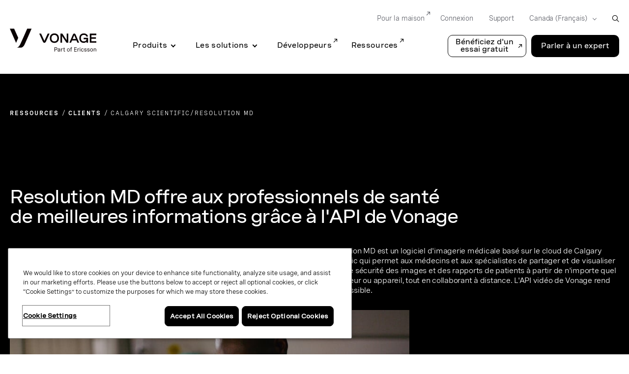

--- FILE ---
content_type: text/html;charset=utf-8
request_url: https://www.vonage.ca/fr/resources/customers/resolutionmd/
body_size: 29755
content:

<!DOCTYPE HTML>
<html lang="fr-CA">
    <head>
  
  <meta charset="UTF-8"/>
  <title>MD scientifique/résolution de Calgary | Vonage</title>

  <meta name="viewport" content="width=device-width, initial-scale=1.0, viewport-fit=cover"/>
  <meta name="pageTitle" content="Calgary Scientific/Resolution MD "/>
  <meta name="description" content="Le logiciel d&#39;imagerie médicale de Resolution MD permet un partage de fichiers et une collaboration sécurisés à l&#39;aide de vidéos en direct à partir de n&#39;importe quel appareil, grâce à l&#39;API Video de Vonage."/>
  
  <meta name="template" content="customer-story-page"/>
  

<meta class="swiftype" name="title" data-type="string" content="Calgary Scientific/Resolution MD "/>
<meta class="swiftype" name="sortTitle" data-type="string" content="calgary scientific/resolution md "/>
<meta class="swiftype" name="meta_description" data-type="text" content="Le logiciel d&#39;imagerie médicale de Resolution MD permet un partage de fichiers et une collaboration sécurisés à l&#39;aide de vidéos en direct à partir de n&#39;importe quel appareil, grâce à l&#39;API Video de Vonage."/>
<meta class="swiftype" name="site" data-type="enum" content="vonage-business-marketing"/>
<meta class="swiftype" name="published_at" data-type="date" content="2020-03-09"/>




<meta class="swiftype" name="image" data-type="enum" content="https://www.vonage.com/content/dam/vonage/us-en/resources/customer-logos/calgary_scientific.png"/>
<meta http-equiv="content-language" content="fr-ca"/>

  
    <meta class="swiftype" name="product" data-type="enum" content="product/communications-apis"/>
  
    <meta class="swiftype" name="product" data-type="enum" content="product/communications-apis/video"/>
  

  
    <meta class="swiftype" name="ff_product" data-type="enum" content="product/communications-apis"/>
  
    <meta class="swiftype" name="ff_product" data-type="enum" content="product/communications-apis/video"/>
  

  
    <meta class="swiftype" name="content_section" data-type="enum" content="resources"/>
  

  
    <meta class="swiftype" name="communications-apis" data-type="enum" content="product/communications-apis/video"/>
  

  
    <meta class="swiftype" name="industry" data-type="enum" content="industry/healthcare"/>
  

  
    <meta class="swiftype" name="content-type" data-type="enum" content="content-type/customer-stories"/>
  


<meta class="swiftype" name="language" data-type="enum" content="fr"/>
<meta class="swiftype" name="country" data-type="enum" content="ca"/>

<script defer="defer" type="text/javascript" src="/.rum/@adobe/helix-rum-js@%5E2/dist/rum-standalone.js"></script>
<link rel="canonical" href="https://www.vonage.ca/fr/resources/customers/resolutionmd/"/>

  <link rel="alternate" href="https://www.vonage.com/resources/customers/resolutionmd/" hreflang="en-us"/>

  <link rel="alternate" href="https://www.vonage.com/resources/customers/resolutionmd/" hreflang="x-default"/>

  <link rel="alternate" href="https://www.vonage.com.ph/resources/customers/resolutionmd/" hreflang="en-ph"/>

  <link rel="alternate" href="https://www.vonage.co.uk/resources/customers/resolutionmd/" hreflang="en-gb"/>

  <link rel="alternate" href="https://www.vonage.ca/en/resources/customers/resolutionmd/" hreflang="en-ca"/>

  <link rel="alternate" href="https://www.vonage.ca/fr/resources/customers/resolutionmd/" hreflang="fr-ca"/>

  <link rel="alternate" href="https://www.vonage.id/resources/customers/resolutionmd/" hreflang="en-id"/>

  <link rel="alternate" href="https://www.vonage.mx/resources/customers/resolutionmd/" hreflang="es-mx"/>

  <link rel="alternate" href="https://www.vonage.com.es/resources/customers/resolutionmd/" hreflang="es-es"/>

  <link rel="alternate" href="https://www.vonage.com.br/resources/customers/resolutionmd/" hreflang="pt-br"/>

  <link rel="alternate" href="https://www.vonage.kr/resources/customers/resolutionmd/" hreflang="ko-kr"/>

  <link rel="alternate" href="https://www.vonage.sg/resources/customers/resolutionmd/" hreflang="en-sg"/>

  <link rel="alternate" href="https://www.vonage.com.my/resources/customers/resolutionmd/" hreflang="en-my"/>

  <link rel="alternate" href="https://www.vonage.fr/resources/customers/resolutionmd/" hreflang="fr-fr"/>

  <link rel="alternate" href="https://www.vonagebusiness.jp/resources/customers/resolutionmd/" hreflang="ja-jp"/>

  <link rel="alternate" href="https://www.vonage.com.au/resources/customers/resolutionmd/" hreflang="en-au"/>

  <link rel="alternate" href="https://www.vonagebusiness.de/resources/customers/resolutionmd/" hreflang="de-de"/>

<meta property="og:url" content="https://www.vonage.ca/fr/resources/customers/resolutionmd/"/>
<meta property="og:title" content="Calgary Scientific/Resolution MD "/>
<meta property="og:description" content="Le logiciel d&#39;imagerie médicale de Resolution MD permet un partage de fichiers et une collaboration sécurisés à l&#39;aide de vidéos en direct à partir de n&#39;importe quel appareil, grâce à l&#39;API Video de Vonage."/>
<meta property="og:type" content="website"/>
<meta property="og:image" content="https://www.vonage.com/content/dam/vonage/us-en/resources/customer-logos/calgary_scientific.png"/>
<meta property="og:image:height" content="80"/>
<meta property="og:image:width" content="200"/>

  

  
    
    
    
    <input type="hidden" name="aemRunMode" id="aemRunMode" value="publish"/>
    <input type="hidden" name="exactRunMode" id="exactRunMode" value="prod"/>
    
    <link rel="stylesheet" href="/etc.clientlibs/vonage/clientlibs/clientlib-print.css" media="print" type="text/css"/>
    
    
    
    
    
        
            <script type="text/javascript" src="https://cdn.cookielaw.org/scripttemplates/otSDKStub.js" charset="UTF-8" data-domain-script="f4cb7e56-97f7-4b3e-b875-a2f6e6370075">
            </script>
        
    
    
    
    
        
        
    

    
        <meta name="sixthSenseToken" content="91a5c4dd35a5b8ecddbe76b53d4a13bf"/>
        <meta name="sixthSenseKey" content="e5b8ae70c026afbc025109d5decc8cd1336ce103"/>
    
    
    <script>
     window.addEventListener('OneTrustGroupsUpdated',triggerSixthSense);
     window.addEventListener('OTConsentApplied',checkConsentChanged);

     window.addEventListener('DOMContentLoaded',triggerSixthSense);
     function triggerSixthSense() {
     const trackingEnabled= (typeof OnetrustActiveGroups == 'string' && OnetrustActiveGroups.indexOf('C0004') > -1)?true:false;
     var sixthSenseJs = document.getElementById("sixth-sense-js");
     var sixthSenseFlag = (typeof(sixthSenseJs) != 'undefined' && sixthSenseJs != null) ? true : false;
     let isEURegion = isEU();

        if (trackingEnabled && (!sixthSenseFlag) && !isEURegion) {
            let sixthSenseToken = document
                                .querySelector('meta[name="sixthSenseToken"]')
                                .content;
            let sixthSenseKey = document
                                .querySelector('meta[name="sixthSenseKey"]')
                                .content;

            window._6si = window._6si || [];
            window._6si.push(['enableEventTracking', true]);
            window._6si.push(['setToken', sixthSenseToken]);
            window._6si.push(['setEndpoint', 'b.6sc.co']);
            window._6si.push(['enableCompanyDetails', true]);
            window._6si.push(['setEpsilonKey', sixthSenseKey]);
            //console.log(window._6si);
            var gd = document.createElement('script');
            gd.type = 'text/javascript';
            gd.id = 'sixth-sense-js';
            gd.async = true;
            gd.src = '//j.6sc.co/6si.min.js';
            var s = document.getElementsByTagName('script')[0];
            s.parentNode.insertBefore(gd, s);
        }
        }
        function checkConsentChanged() {
            const trackingFlag= (typeof OnetrustActiveGroups == 'string' && OnetrustActiveGroups.indexOf('C0004') > -1)?true:false;
            if (!trackingFlag) {
                window._6si.push(['enableEventTracking', false]);       
            } else {
                window._6si.push(['enableEventTracking', true]);       
                triggerSixthSense();
            }
        }
        function isEU(){
            const euCountryCodes = new Set([
            'AL', // Albania
            'AD', // Andorra
            'AM', // Armenia
            'AT', // Austria
            'AZ', // Azerbaijan
            'BY', // Belarus
            'BE', // Belgium
            'BA', // Bosnia and Herzegovina
            'BG', // Bulgaria
            'HR', // Croatia
            'CY', // Cyprus
            'CZ', // Czech Republic
            'DK', // Denmark
            'EE', // Estonia
            'FI', // Finland
            'FR', // France
            'GE', // Georgia
            'DE', // Germany
            'GR', // Greece
            'HU', // Hungary
            'IS', // Iceland
            'IE', // Ireland
            'IT', // Italy
            'LV', // Latvia
            'LI', // Liechtenstein
            'LT', // Lithuania
            'LU', // Luxembourg
            'MK', // Macedonia
            'MT', // Malta
            'MD', // Moldova
            'MC', // Monaco
            'ME', // Montenegro
            'NL', // Netherlands
            'NO', // Norway
            'PL', // Poland
            'PT', // Portugal
            'RO', // Romania
            'RU', // Russia
            'SM', // San Marino
            'RS', // Serbia
            'SK', // Slovakia
            'SI', // Slovenia
            'ES', // Spain
            'SE', // Sweden
            'CH', // Switzerland
            'UA', // Ukraine
            'GB', // United Kingdom
            'VA'  // Vatican City
            ]);
            // OneTrust Geolocation Data
            const geo = OneTrust.getGeolocationData();
            const userCountryCode = geo.country?.toUpperCase(); // e.g. "DK", "IN"
            // Check if the country is in the EU
            const isEU = euCountryCodes.has(userCountryCode);
            //console.log("Is EU Country?", isEU);
            return isEU;
        }
    </script>
    
    
    

    
    
        
            <script type="text/javascript" src="//assets.adobedtm.com/aa512cb75f2e3e0ee5f88731d3c730fc32883b03/satelliteLib-5b65567b5ca33f955c1735c794afe16a3e47588d.js" async></script>
            
        
    
    
     <link rel="preload" href="/etc.clientlibs/vonage/clientlibs/clientlib-base/resources/fonts/Spezia_SemiMono/SpeziaWeb-SemiMonoRegular.woff2" as="font" type="font/woff2" crossorigin/>
     <link rel="preload" href="/etc.clientlibs/vonage/clientlibs/clientlib-base/resources/fonts/Spezia_SemiMono/SpeziaWeb-SemiMonoRegular.woff" as="font" type="font/woff2" crossorigin/>
    
     <link rel="preload" href="/etc.clientlibs/vonage/clientlibs/clientlib-base/resources/fonts/Spezia_SemiMono/SpeziaWeb-SemiMonoSemiBold.woff2" as="font" type="font/woff2" crossorigin/>
     <link rel="preload" href="/etc.clientlibs/vonage/clientlibs/clientlib-base/resources/fonts/Spezia_SemiMono/SpeziaWeb-SemiMonoSemiBold.woff" as="font" type="font/woff2" crossorigin/>
    
     <link rel="preload" href="/etc.clientlibs/vonage/clientlibs/clientlib-base/resources/fonts/Spezia_WideMedium/SpeziaWeb-WideMedium.woff2" as="font" type="font/woff2" crossorigin/>
     <link rel="preload" href="/etc.clientlibs/vonage/clientlibs/clientlib-base/resources/fonts/Spezia_WideMedium/SpeziaWeb-WideMedium.woff" as="font" type="font/woff2" crossorigin/>
     <link rel="preload" href="/etc.clientlibs/vonage/clientlibs/clientlib-base/resources/fonts/Spezia_WideMedium/SpeziaWeb-WideMediumItalic.woff2" as="font" type="font/woff2" crossorigin/>
     <link rel="preload" href="/etc.clientlibs/vonage/clientlibs/clientlib-base/resources/fonts/Spezia_WideMedium/SpeziaWeb-WideMediumItalic.woff" as="font" type="font/woff2" crossorigin/>
    
     <link rel="preload" href="/etc.clientlibs/vonage/clientlibs/clientlib-base/resources/fonts/Spezia_Regular/SpeziaWeb-Regular.woff2" as="font" type="font/woff2" crossorigin/>
     <link rel="preload" href="/etc.clientlibs/vonage/clientlibs/clientlib-base/resources/fonts/Spezia_Regular/SpeziaWeb-Regular.woff" as="font" type="font/woff2" crossorigin/>
     <link rel="preload" href="/etc.clientlibs/vonage/clientlibs/clientlib-base/resources/fonts/Spezia_Regular/SpeziaWeb-RegularItalic.woff2" as="font" type="font/woff2" crossorigin/>
     <link rel="preload" href="/etc.clientlibs/vonage/clientlibs/clientlib-base/resources/fonts/Spezia_Regular/SpeziaWeb-RegularItalic.woff" as="font" type="font/woff2" crossorigin/>
     
    
        
         
    

    
        
    
    
    
        <script type='text/javascript'>
    var WindowEvent,VisibilityType;(function(n){n.Load="load";n.BeforeUnload="beforeunload";n.Abort="abort";n.Error="error";n.Unload="unload"})(WindowEvent||(WindowEvent={})),function(n){n[n.Focus=0]="Focus";n[n.Blur=1]="Blur"}(VisibilityType||(VisibilityType={}));var AjaxTiming=function(){function n(n,t,i,r){var u=this;this.getPerformanceTimings=function(n){u.connect=n.connectEnd-n.connectStart;u.dns=n.domainLookupEnd-n.domainLookupStart;u.duration=n.duration;u.load=n.responseEnd-n.responseStart;u.wait=n.responseStart-n.requestStart;u.start=n.startTime;u.redirect=n.redirectEnd-n.redirectStart;n.secureConnectionStart&&(u.ssl=n.connectEnd-n.secureConnectionStart)};this.url=n;this.method=t;this.isAsync=i;this.open=r}return n}(),ProfilerJsError=function(){function n(n,t,i){this.count=0;this.message=n;this.url=t;this.lineNumber=i}return n.createText=function(n,t,i){return[n,t,i].join(":")},n.prototype.getText=function(){return n.createText(this.message,this.url,this.lineNumber)},n}(),ProfilerEventManager=function(){function n(){this.events=[];this.hasAttachEvent=!!window.attachEvent}return n.prototype.add=function(n,t,i){this.events.push({type:n,target:t,func:i});this.hasAttachEvent?t.attachEvent("on"+n,i):t.addEventListener(n,i,!1)},n.prototype.remove=function(n,t,i){this.hasAttachEvent?t.detachEvent(n,i):t.removeEventListener(n,i,!1);var r=this.events.indexOf({type:n,target:t,func:i});r!==1&&this.events.splice(r,1)},n.prototype.clear=function(){for(var n,i=this.events,t=0;t<i.length;t++)n=i[t],this.remove(n.type,n.target,n.func);this.events=[]},n}(),AjaxRequestsHandler=function(){function n(){var t=this;this.fetchRequests=[];this.fetchEntriesIndices={};this.compareEntriesDelay=100;this.hasPerformance=typeof performance=="object"&&typeof window.performance.now=="function"&&typeof window.performance.getEntriesByType=="function";this.captureFetchRequests=function(){var n=[],i=t,r=function(n){return n},u=function(n){return Promise.reject(n)};window.fetch&&(window.fetch=function(t){return function(){for(var o,f,s=[],e=0;e<arguments.length;e++)s[e]=arguments[e];return o=0,f=Promise.resolve(s),f=f.then(function(t){var r="",u={},f,e;if(t.length&&t.length>=1)r=t[0],t.length>1&&(u=t[1]);else return[];return f="GET",u.method&&(f=u.method),o=n.length,e=Array.isArray(r)&&r.length>0?r[0]:r,n.push(new AjaxTiming(e,f,!0,i.now())),[r,u]},r),f=f.then(function(n){return t.apply(void 0,n)}),f.then(function(t){var r=n[o],u=i.fetchRequests;return i.processPerformanceEntries(r,u),t},u)}}(window.fetch))};this.captureFetchRequests();n.startAjaxCapture(this)}return n.prototype.getAjaxRequests=function(){return this.fetchRequests},n.prototype.clear=function(){this.fetchRequests=[]},n.prototype.now=function(){return this.hasPerformance?window.performance.now():(new Date).getTime()},n.prototype.processPerformanceEntries=function(n,t){var i=this;setTimeout(function(){var f,o,s,h,e;if(i.hasPerformance){var u=n.url,r=[],c=performance.getEntriesByType("resource");for(f=0,o=c;f<o.length;f++)s=o[f],s.name===u&&r.push(s);if(t.push(n),r.length!==0){if(i.fetchEntriesIndices[u]||(i.fetchEntriesIndices[u]=[]),r.length===1){n.getPerformanceTimings(r[0]);i.fetchEntriesIndices[u].push(0);return}h=i.fetchEntriesIndices[u];for(e in r)if(h.indexOf(e)===-1){n.getPerformanceTimings(r[e]);h.push(e);return}n.getPerformanceTimings(r[0])}}},i.compareEntriesDelay)},n.startAjaxCapture=function(n){var t=XMLHttpRequest.prototype,r=t.open,u=t.send,i=[];n.hasPerformance&&typeof window.performance.setResourceTimingBufferSize=="function"&&window.performance.setResourceTimingBufferSize(300);t.open=function(t,u,f,e,o){this.rpIndex=i.length;i.push(new AjaxTiming(u,t,f,n.now()));r.call(this,t,u,f===!1?!1:!0,e,o)};t.send=function(t){var r=this,e=this.onreadystatechange,f;(this.onreadystatechange=function(t){var u=i[r.rpIndex],o,f;if(u){o=r.readyState;f=!!(r.response&&r.response!==null&&r.response!==undefined);switch(o){case 1:u.connectionEstablished=n.now();break;case 2:u.requestReceived=n.now();break;case 3:u.processingTime=n.now();break;case 4:u.complete=n.now();switch(r.responseType){case"text":case"":typeof r.responseText=="string"&&(u.responseSize=r.responseText.length);break;case"json":f&&typeof r.response.toString=="function"&&(u.responseSize=r.response.toString().length);break;case"arraybuffer":f&&typeof r.response.byteLength=="number"&&(u.responseSize=r.response.byteLength);break;case"blob":f&&typeof r.response.size=="number"&&(u.responseSize=r.response.size)}n.processPerformanceEntries(u,n.fetchRequests)}typeof e=="function"&&e.call(r,t)}},f=i[this.rpIndex],f)&&(t&&!isNaN(t.length)&&(f.sendSize=t.length),f.send=n.now(),u.call(this,t))}},n}(),RProfiler=function(){function n(){function o(n){var t=n.target||n.srcElement;return t.nodeType==3&&(t=t.parentNode),r("N/A",t.src||t.URL,-1),!1}var n=this,r,u,e,t,i,f;this.restUrl="g.3gl.net/jp/5168/v3.3.2/M";this.startTime=(new Date).getTime();this.eventsTimingHandler=new EventsTimingHandler;this.inputDelay=new InputDelayHandler;this.version="v3.3.2";this.info={};this.hasInsight=!1;this.data={start:this.startTime,jsCount:0,jsErrors:[],loadTime:-1,loadFired:window.document.readyState=="complete"};this.eventManager=new ProfilerEventManager;this.recordPageLoad=function(){n.data.loadTime=(new Date).getTime();n.data.loadFired=!0};this.addError=function(t,i,r){var s,f,u,e,o;for(n.data.jsCount++,s=ProfilerJsError.createText(t,i,r),f=n.data.jsErrors,u=0,e=f;u<e.length;u++)if(o=e[u],o.getText()==s){o.count++;return}f.push(new ProfilerJsError(t,i,r))};this.getAjaxRequests=function(){return n.ajaxHandler.getAjaxRequests()};this.clearAjaxRequests=function(){n.ajaxHandler.clear()};this.addInfo=function(t,i,r){if(!n.isNullOrEmpty(t)){if(n.isNullOrEmpty(r))n.info[t]=i;else{if(n.isNullOrEmpty(i))return;n.isNullOrEmpty(n.info[t])&&(n.info[t]={});n.info[t][i]=r}n.hasInsight=!0}};this.clearInfo=function(){n.info={};n.hasInsight=!1};this.clearErrors=function(){n.data.jsCount=0;n.data.jsErrors=[]};this.getInfo=function(){return n.hasInsight?n.info:null};this.getEventTimingHandler=function(){return n.eventsTimingHandler};this.getInputDelay=function(){return n.inputDelay};this.eventManager.add(WindowEvent.Load,window,this.recordPageLoad);r=this.addError;this.ajaxHandler=new AjaxRequestsHandler;window.opera?this.eventManager.add(WindowEvent.Error,document,o):"onerror"in window&&(u=window.onerror,window.onerror=function(n,t,i){return(r(n,t,i),!!u)?u(n,t,i):!1});!window.__cpCdnPath||(this.restUrl=window.__cpCdnPath.trim());e=window.location.protocol;t=document.createElement("iframe");t.src="about:blank";i=t.style;i.position="absolute";i.top="-10000px";i.left="-1000px";t.addEventListener("load",function(t){var r=t.currentTarget,u,i;r&&r.contentDocument&&(u=r.contentDocument,i=u.createElement("script"),i.type="text/javascript",i.src=e+"//"+n.restUrl,u.body.appendChild(i))});f=document.getElementsByTagName("script")[0];f.parentNode.insertBefore(t,f)}return n.prototype.isNullOrEmpty=function(n){if(n===undefined||n===null)return!0;if(typeof n=="string"){var t=n;return t.trim().length==0}return!1},n.prototype.dispatchCustomEvent=function(n){(function(n){function t(n,t){t=t||{bubbles:!1,cancelable:!1,detail:undefined};var i=document.createEvent("CustomEvent");return i.initCustomEvent(n,t.bubbles,t.cancelable,t.detail),i}if(typeof n.CustomEvent=="function")return!1;t.prototype=Event.prototype;n.CustomEvent=t})(window);var t=new CustomEvent(n);window.dispatchEvent(t)},n}(),InputDelayHandler=function(){function n(){var n=this;this.firstInputDelay=0;this.firstInputTimeStamp=0;this.startTime=0;this.delay=0;this.profileManager=new ProfilerEventManager;this.eventTypes=["click","mousedown","keydown","touchstart","pointerdown",];this.addEventListeners=function(){n.eventTypes.forEach(function(t){n.profileManager.add(t,document,n.onInput)})};this.now=function(){return(new Date).getTime()};this.removeEventListeners=function(){n.eventTypes.forEach(function(t){n.profileManager.remove(t,document,n.onInput)})};this.onInput=function(t){var i,r,u;t.cancelable&&(i=t.timeStamp>1e12,n.firstInputTimeStamp=n.now(),r=i||!window.performance,u=r?n.firstInputTimeStamp:window.performance.now(),n.delay=u-t.timeStamp,t.type=="pointerdown"?n.onPointerDown():(n.removeEventListeners(),n.updateFirstInputDelay()))};this.onPointerUp=function(){n.removeEventListeners();n.updateFirstInputDelay()};this.onPointerCancel=function(){n.removePointerEventListeners()};this.removePointerEventListeners=function(){n.profileManager.remove("pointerup",document,n.onPointerUp);n.profileManager.remove("pointercancel",document,n.onPointerCancel)};this.updateFirstInputDelay=function(){n.delay>=0&&n.delay<n.firstInputTimeStamp-n.startTime&&(n.firstInputDelay=Math.round(n.delay))};this.startSoftNavigationCapture=function(){n.resetSoftNavigationCapture()};this.resetSoftNavigationCapture=function(){n.resetFirstInputDelay();n.addEventListeners()};this.resetFirstInputDelay=function(){n.delay=0;n.firstInputDelay=0;n.startTime=0;n.firstInputTimeStamp=0};this.startTime=this.now();this.addEventListeners()}return n.prototype.onPointerDown=function(){this.profileManager.add("pointerup",document,this.onPointerUp);this.profileManager.add("pointercancel",document,this.onPointerCancel)},n.prototype.getFirstInputDelay=function(){return this.firstInputDelay},n}(),EventsTimingHandler=function(){function n(){var n=this;this.hiddenStrings=["hidden","msHidden","webkitHidden","mozHidden"];this.visibilityStrings=["visibilitychange","msvisibilitychange","webkitvisibilitychange","mozvisibilitychange"];this.captureSoftNavigation=!1;this.hidden="hidden";this.visibilityChange="visibilitychange";this.visibilityEvents=[];this.eventManager=new ProfilerEventManager;this.engagementTimeIntervalMs=1e3;this.engagementTime=0;this.firstEngagementTime=0;this.lastEventTimeStamp=0;this.timeoutId=undefined;this.startTime=(new Date).getTime();this.now=function(){return(new Date).getTime()};this.startVisibilityCapture=function(){n.initializeVisibilityProperties();document.addEventListener(n.visibilityChange,n.captureFocusEvent,!1)};this.initializeVisibilityProperties=function(){for(var r=n.hiddenStrings,i=0,t=0;t<r.length;t++)typeof document[r[t]]!="undefined"&&(i=t);n.visibilityChange=n.visibilityStrings[i];n.hidden=n.hiddenStrings[i]};this.captureFocusEvent=function(){n.updateVisibilityChangeTime();document[n.hidden]||n.captureEngagementTime()};this.updateVisibilityChangeTime=function(){document[n.hidden]?n.captureVisibilityEvent(VisibilityType.Blur):n.captureVisibilityEvent(VisibilityType.Focus)};this.onBlur=function(){n.captureVisibilityEvent(VisibilityType.Blur)};this.onFocus=function(){n.captureVisibilityEvent(VisibilityType.Focus)};this.captureVisibilityEvent=function(t){n.visibilityEvents.push({type:t,time:n.now()})};this.captureEngagementTime=function(t){if(t===void 0&&(t=!0),!n.lastEventTimeStamp){n.engagementTime=n.engagementTimeIntervalMs;n.lastEventTimeStamp=n.now();return}var i=n.now()-n.lastEventTimeStamp;if(n.lastEventTimeStamp=n.now(),t&&n.firstEngagementTime===0&&(n.firstEngagementTime=n.now()),i>0&&i<n.engagementTimeIntervalMs){clearTimeout(n.timeoutId);n.engagementTime+=i;return}n.startTimer()};this.captureMouseMove=function(){n.captureEngagementTime(!1)};this.startTimer=function(){n.timeoutId=setTimeout(function(){n.engagementTime+=n.engagementTimeIntervalMs},n.engagementTimeIntervalMs)};this.getFocusAwayTime=function(){var i=n.visibilityEvents,t=-1,s,h,o;if(i.length===0)return 0;for(var r=t,u=0,f=t,e=0;u<i.length;)i[u].type===VisibilityType.Blur&&r===t&&(r=u),s=f===t&&r!==t,i[u].type===VisibilityType.Focus&&s&&(f=u),h=r!==t&&f!==t,h&&(o=i[f].time-i[r].time,o>0&&(e+=o),r=t,f=t),u=u+1;return r===i.length-1&&(e+=n.now()-i[r].time),e};this.getEngagementTime=function(){return n.engagementTime};this.getStartTime=function(){return n.startTime};this.getFirstEngagementTime=function(){return n.firstEngagementTime};this.startSoftNavigationCapture=function(){n.captureSoftNavigation=!0};this.resetSoftNavigationCapture=function(){n.resetEngagementMetrics();n.visibilityEvents=[]};this.resetEngagementMetrics=function(){n.engagementTime=0;n.lastEventTimeStamp=n.now();n.firstEngagementTime=0};this.clear=function(){n.eventManager.clear()};this.captureEngagementTime(!1);this.eventManager.add("scroll",document,this.captureEngagementTime);this.eventManager.add("resize",window,this.captureEngagementTime);this.eventManager.add("mouseup",document,this.captureEngagementTime);this.eventManager.add("keyup",document,this.captureEngagementTime);this.eventManager.add("mousemove",document,this.captureMouseMove);this.eventManager.add("focus",window,this.onFocus);this.eventManager.add("blur",window,this.onBlur);this.eventManager.add("focus",document,this.onFocus);this.eventManager.add("blur",document,this.onBlur)}return n}(),profiler=new RProfiler;window.RProfiler=profiler;window.WindowEvent=WindowEvent;profiler.dispatchCustomEvent("GlimpseLoaded");
    </script>
    
     
  
   
  <script type="text/javascript">
    var attributionName = getAttributionName();
	  var previousPageName = getPreviousPageName();

    function getPreviousPageName() {
        try {
          var refUrl = new URL(document.referrer);
          var path = refUrl.pathname;
          var previousPageName = "biz:mktg:" + path.replace(/^\/|\/$/g, '').replace(/\//g, ':');
          return previousPageName;
        } catch (e) {
          return "";
        }
      }

    var digData = window.digData || [];
    digData.push({
      event: "pageView",
      page: {
        pageInfo: {
          pageName: "biz:mktg:resources:customers:resolutionmd",
          lob: "biz",
          functionDept: "mktg",
          primaryCategory: "biz:mktg",
          subCategory1: "resources",
          subCategory2: "customers",
          subCategory3: "resolutionmd",
          internalSearchTerm: "",
          internalSearchResults: "",
          error: "",
          pageType: "",
          language: "fr",
          country: "ca",
          tollFreeNumber: "",
          siteIdentifier: "main site",
          pageCategory: "",
          pageSubCategory: "",
          type: "",
          spaFlag: "no",
          appVersion: "",
          partnerFlowFlag: "",
          enableTrackerDomain: "true",
          url: "www.vonage.com",
          landingpgVersion: "",
          previousPageName: previousPageName,
          attributionName: attributionName
        },
        content: {
          /* to be populated for page content */
          author: "",
          businessSize: "",
          industry: " | healthcare | ",
          name: "calgary scientific\/resolution md",
          profRole: "",
          publishDate: "03\/09\/2020",
          rePublishDate: "10/18/2021",
          category: "",
          subCategory: "",
          topic: " | communications apis | communications apis | ",
          type: "customer\u002Dstories",
          company: "Vonage",
          companySize:"",
          product: ""
        }
      },
      "user": {
        profile: {
          botinfo: {

          },
          profileInfo: {
            responsiveSiteVersion: "desktop",
            gaCampaign: "",
            targetExperience: "",
            visitorType: "",
            salesrepFlag: "no"
          }
        }
      },
      "transaction": {
        /* to be populated on eCom pages */
        "item": [/*array of items added in the cart*/
          {
            quantity: "",
            price: {

            },
            productInfo: {
              productID: "",
            }
          }],
        testCartFlag: "no",
      },
      eventData: {
        fIndustry: "",
        fName: "",
        fCTA: "",
        fLines: "",
        fAreaofinterest: ""
      }
    });

    (function () {
      var width = (window.innerWidth != "undefined") ? window.innerWidth : document.documentElement.clientWidth;
      digData[0].user.profile.profileInfo.responsiveSiteVersion = (width < 720) ? "mobile" : (width < 992) ? "tablet" : "desktop";
      var isSalesRep = "no", isTestCart = "no", masterAgent = "", subAgent = "", couponCode = "", lsObject = JSON.parse(localStorage.getItem('vng.cart')), lsIds = JSON.parse(localStorage.getItem('vng.ids')), urlParams = new URLSearchParams(window.location.search);
      if (lsObject !== null && lsObject.salesRepId !== null) { isSalesRep = "yes"; } else { if (urlParams.has('salesRepId')) { isSalesRep = "yes"; } }
      if (lsObject !== null && lsObject.isTestCart !== null) { isTestCart = "yes"; } else { if (urlParams.has('isTestCart')) { isTestCart = "yes"; } }
      if (lsIds !== null && lsIds.masterAgentID !== null) { masterAgent = lsIds.masterAgentID; } else { if (urlParams.has('masteragentid')) { masterAgent = urlParams.get('masteragentid'); } }
      if (lsIds !== null && lsIds.subAgentID !== null) { subAgent = lsIds.subAgentID; } else { if (urlParams.has('subagentid')) { subAgent = urlParams.get('subagentid'); } else { subAgent = masterAgent } }
      if (lsIds !== null && lsIds.couponcode !== null) { couponCode = lsIds.couponcode; } else { if (urlParams.has('couponcode')) { couponCode = urlParams.get('couponcode'); } }

      var ecomFlowType = localStorage.getItem("vng.ecomm.flow");
      var ecomUserType = localStorage.getItem("vng.ecomm.user");
      if (ecomFlowType) {
        if (ecomFlowType == "partner-1.0") {
          isSalesRep = "yes"
        } else if (ecomFlowType == "partner-2.0" && ecomUserType && ecomUserType == "partner") {
          isSalesRep = "yes"
        }
      }
      if (digData[0].user.profile.profileInfo.salesrepFlag && digData[0].user.profile.profileInfo.salesrepFlag == "no") {
        digData[0].user.profile.profileInfo.salesrepFlag = isSalesRep;
      }
      digData[0].user.profile.profileInfo.masterAgentID = masterAgent;
      digData[0].user.profile.profileInfo.subAgentID = subAgent;
      digData[0].transaction.testCartFlag = isTestCart;
      digData[0].transaction.couponcode = couponCode;
    })();

    // Set Hashed Email to AA 
    (function () {
      if (sessionStorage.getItem('hashedEmailForAnalytics') != null) {
        digData[0].user.profile.profileInfo.email = sessionStorage.getItem('hashedEmailForAnalytics');
      }
    })();


    (function () {
      if (document.cookie.indexOf('vng-datadome') != -1) {
        var match = document.cookie.match(new RegExp('(^| )vng-datadome=([^;]+)'));
        if (match) parts = match[2];
        var jsonObj = JSON.parse(parts);
        digData[0].user.profile.botinfo = {};
        if (typeof jsonObj['x-datadome-botname'] != 'undefined') {
          digData[0].user.profile.botinfo.botname = jsonObj['x-datadome-botname']
        } else {
          digData[0].user.profile.botinfo.botname = ""
        }
        digData[0].user.profile.botinfo.ruletype = jsonObj['x-datadome-ruletype'];
        var isBot = { '0': 'Human', '1': 'Bot', 'NA': 'Disabled' };
        digData[0].user.profile.botinfo.isbot = isBot[jsonObj['x-datadome-isbot']]
      }
    })();

    function getAttributionName() {
      var exp1 = /^https?:\/\/www\.google\.(?:(?:(?:com|org|net|co|it|edu)\.)*[^\.]+)$/gi;
      var exp2 = /^https?:\/\/search\.yahoo\.com$/gi;
      var exp3 = /^https?:\/\/www\.bing\.com$/gi;
      var referrer = document.referrer;

      if (localStorage.getItem("attribution")) {
        var attrData = JSON.parse(localStorage.getItem("attribution"));
        return attrData.name;
      } else if (window.location.search.indexOf('utm_campaign') !== -1) {
        var urlParams = new URLSearchParams(window.location.search);
        return urlParams.get('utm_campaign');
      } else if (referrer.match(exp1) !== null || referrer.match(exp2) !== null || referrer.match(exp3) !== null) {
        return 'vonageseo';
      } else if (referrer === '') {
        return 'bizdirect';
      }
      return '';
    }

        var vngId
        var digitalData = {
              page: {
                pageInfo: {
                  pageName: "biz:mktg:resources:customers:resolutionmd",
                  lob: "biz",
                  functionDept: "mktg",
                  subCategory1: "resources",
                  subCategory2: "customers",
                  subCategory3: "resolutionmd",
                  primaryCategory: "biz:mktg",
                  internalSearchTerm: "",
                  internalSearchResults: "",
                  error: "",
                  pageType: "",
                  language: "fr",
                  country: "ca",
                  fileGatedType: "",
                  tollFreeNumber: "",
                  siteIdentifier: "main site",
                  pageCategory: "",
                  pageSubCategory: "",
                  type: "",
                  spaFlag: "no",
                  appVersion: "",
                  partnerFlowFlag: "",
                  enableTrackerDomain: "true"
                },
                content: {
                  name: "calgary scientific\/resolution md",
                  author: "",
                  type: "customer\u002Dstories",
                  publishDate: "03\/09\/2020",
                  rePublishDate: "10/18/2021",
                  subCategory: "",
                  topic: " | communications apis | communications apis | ",
                  industry: " | healthcare | ",
                  businessSize: "",
                  profRole: ""
                }
              },
              user: {
                profile: {
                  profileInfo: {
                    targetExperience: "",
                    responsiveSiteVersion: "desktop",
                    visitorType: "",
                    gaCampaign: "",
                    salesrepFlag: "no"
                  }
                }
              },
              transaction: {
                item: {
                  quantity: "",
                  price: {
                    basePrice: ""
                  },
                  productInfo: {
                    productID: ""
                  }
                },
                testCartFlag: "no",
              },
              eventData: {
                fIndustry: "",
                fName: "",
                fCTA: "",
                fLines: "",
                fAreaofinterest: ""
              }
        };

        // Set Ecomm Info into AA
        (function(){
            var width = ( window.innerWidth != "undefined" ) ? window.innerWidth : document.documentElement.clientWidth;
            digitalData.user.profile.profileInfo.responsiveSiteVersion = ( width < 720 ) ? "mobile" : ( width < 992 ) ? "tablet" : "desktop";
            var isSalesRep = "no", isTestCart = "no", masterAgent = "", subAgent = "",couponCode = "", lsObject = JSON.parse(localStorage.getItem('vng.cart')), lsIds = JSON.parse(localStorage.getItem('vng.ids')), urlParams = new URLSearchParams(window.location.search);
            if (lsObject !== null && lsObject.salesRepId !== null) { isSalesRep = "yes"; } else { if (urlParams.has('salesRepId')) { isSalesRep = "yes"; }}
            if (lsObject !== null && lsObject.isTestCart !== null) { isTestCart = "yes"; } else { if (urlParams.has('isTestCart')) { isTestCart = "yes"; }}
            if (lsIds !== null && lsIds.masterAgentID !== null) { masterAgent = lsIds.masterAgentID; } else { if (urlParams.has('masteragentid')) { masterAgent = urlParams.get('masteragentid'); }}
            if (lsIds !== null && lsIds.subAgentID !== null) { subAgent =lsIds.subAgentID ; } else { if (urlParams.has('subagentid')) { subAgent = urlParams.get('subagentid'); } else { subAgent = masterAgent }}
            if (lsIds !== null && lsIds.couponcode !== null) { couponCode = lsIds.couponcode; } else { if (urlParams.has('couponcode')) { couponCode = urlParams.get('couponcode'); }}

            var ecomFlowType = localStorage.getItem("vng.ecomm.flow");
            var ecomUserType = localStorage.getItem("vng.ecomm.user");
            if(ecomFlowType) {
              if(ecomFlowType == "partner-1.0") {
                isSalesRep = "yes"
              } else if (ecomFlowType == "partner-2.0" && ecomUserType && ecomUserType == "partner"){
              isSalesRep = "yes"
              }
            }
            if(digitalData.user.profile.profileInfo.salesrepFlag && digitalData.user.profile.profileInfo.salesrepFlag=="no"){
				digitalData.user.profile.profileInfo.salesrepFlag = isSalesRep;
            }
            digitalData.user.profile.profileInfo.masterAgentID = masterAgent;
            digitalData.user.profile.profileInfo.subAgentID = subAgent;
            digitalData.transaction.testCartFlag = isTestCart;
            digitalData.transaction.couponcode = couponCode;


        })();

        // Set Hashed Email to AA 
        (function() {
          if (sessionStorage.getItem('hashedEmailForAnalytics') != null) {
            digitalData.user.profile.profileInfo.email = sessionStorage.getItem('hashedEmailForAnalytics');
          }
        })();

        // DataDome to AA
        (function() {
          if (document.cookie.indexOf('vng-datadome') != -1) {
            var match = document.cookie.match(new RegExp('(^| )vng-datadome=([^;]+)'));
            if (match) parts =  match[2];
            var jsonObj = JSON.parse(parts);
            digitalData.user.profile.botinfo = {};
            if (typeof jsonObj['x-datadome-botname'] != 'undefined') {
              digitalData.user.profile.botinfo.botname = jsonObj['x-datadome-botname']
            } else {
              digitalData.user.profile.botinfo.botname = ""
            }
            digitalData.user.profile.botinfo.ruletype = jsonObj['x-datadome-ruletype'];
                var isBot={'0':'Human','1':'Bot','NA':'Disabled'};
                digitalData.user.profile.botinfo.isbot=isBot[jsonObj['x-datadome-isbot']]
          }
        })();
        
    </script>


    






    
    
<script type="text/javascript">
    var eCommerceConfig = {
        b2bApiUrl: "https:\/\/www.vonage.com\/b2b\/services\/apexrest\/v1\/",
        storefrontName: "Vonage",
        priceBook: "VBC Pricebook",
        zuora: {
          pageId: "",
          iframeUrl: "https:\/\/www.zuora.com\/apps\/PublicHostedPageLite.do"
        },
        addressValidation: {
            apiUrl: "https:\/\/api.vonagebusiness.com\/"
        },
        safeTech:{
            paymentTechUrl: "https:\/\/secure.paymentech.com\/kount",
            paymentTechMechantId: "300494"
        },
        masterAgentId : '',
        subAgentId : '',
        partnerType: ""
    }
</script>



<input type="hidden" name="isContracted" id="isContracted" value="false"/>
<input type="hidden" name="ecommFlowType" id="ecommFlowType" value="regular"/>
<input type="hidden" name="attributionCampaign" id="attributionCampaign"/>
<input type="hidden" name="enableAddressValidationId" id="enableAddressValidationId" value="false"/>

    
  
    
    

    

    
    
    
<link rel="stylesheet" href="/etc.clientlibs/vonage/clientlibs/clientlib-site.lc-634abaf64a1972a09bbb1f087a86a728-lc.min.css" type="text/css">



    


  
  
  
  <pre style="display: none;">Device Type: </pre>
  
  
  
     <link rel="stylesheet" href="/etc.clientlibs/vonage/clientlibs/clientlib-site-desktop.min.css" type="text/css"/>
  

  
  
   
</head>
    <body class="customer-story page basicpage" id="customer-story-5012faa2be" data-cmp-data-layer-enabled><script>!function(a,b,c,d,e,f){a.ddjskey=e;a.ddoptions=f||null;var m=b.createElement(c),n=b.getElementsByTagName(c)[0];m.async=1,m.src=d,n.parentNode.insertBefore(m,n)}(window,document,"script","https://js.datadome.co/tags.js","88E3250E93A0695781F251583DC173", { "ajaxListenerPath": true });</script>
        <script>
          window.adobeDataLayer = window.adobeDataLayer || [];
          adobeDataLayer.push({
              page: JSON.parse("{\x22customer\u002Dstory\u002D5012faa2be\x22:{\x22@type\x22:\x22vonage\/components\/structure\/customer\u002Dstory\x22,\x22repo:modifyDate\x22:\x222021\u002D10\u002D18T15:29:49Z\x22,\x22dc:title\x22:\x22MD scientifique\/résolution de Calgary | Vonage\x22,\x22dc:description\x22:\x22Le logiciel d\x27imagerie médicale de Resolution MD permet un partage de fichiers et une collaboration sécurisés à l\x27aide de vidéos en direct à partir de n\x27importe quel appareil, grâce à l\x27API Video de Vonage.\x22,\x22xdm:template\x22:\x22\/conf\/vonage\/settings\/wcm\/templates\/customer\u002Dstory\u002Dpage\x22,\x22xdm:language\x22:\x22fr\u002DCA\x22,\x22xdm:tags\x22:[\x22Video\x22,\x22Communications APIs\x22,\x22Healthcare\x22],\x22repo:path\x22:\x22\/content\/vonage\/live\u002Dcopies\/ca\/fr\/resources\/customers\/resolutionmd.html\x22}}"),
              event:'cmp:show',
              eventInfo: {
                  path: 'page.customer\u002Dstory\u002D5012faa2be'
              }
          });
        </script>
        
        
            




            



            



    





<div>
<div class="root responsivegrid">


<div class="aem-Grid aem-Grid--12 aem-Grid--default--12 ">
    
    <div class="experiencefragment aem-GridColumn aem-GridColumn--default--12">
  <div class="cmp-experiencefragment">
<div>
    


<div class="aem-Grid aem-Grid--12 aem-Grid--default--12 ">
    
    <div class="megaMenuHeader header aem-GridColumn aem-GridColumn--default--12">

<div hidden>
  <span id="new-window">Opens in a new window</span>
</div>

<div class="container">
  <div class="row">
    <div class="col-12">
      <span id="skip-desc" class="sr-only">Skip to Main Content</span>
      <a class="skip-to-main" href="#main-content" tabindex="0" aria-label="Skip to main content">Skip to Main Content</a>
    </div>
  </div>
</div>





<header class="Vlt-header  " data-swiftype-index="false">
  
  <div class="Vlt-header__backdrop-overlay"></div>
  <div class="Vlt-header__backdrop"></div>
  
  <div class="Vlt-header__content">
    <div class="Vlt-header__logo">
      
      



<a href="/fr/homepage/?bypassgeoloc=true" aria-label="Vonage Logo" class="Vlt-site-logo" target="_self">
	<svg class="Vlt-site-logo__vonage--simple" width="230px" height="200px" viewbox="0 0 230 200" version="1.1" xmlns="http://www.w3.org/2000/svg">
    <path fill="currentColor" d="M45.3408,0 L-0.0002,0 L64.6808,146.958 C65.1748,148.081 66.7718,148.07 67.2508,146.942 L88.7628,96.337 L45.3408,0 Z"></path>
    <path fill="currentColor" d="M183.4502,0 C183.4502,0 113.9562,159.156 104.6482,173.833 C93.8292,190.896 86.6592,197.409 73.3912,199.496 C73.2682,199.515 73.1772,199.621 73.1772,199.746 C73.1772,199.886 73.2912,200 73.4312,200 L114.9552,200 C132.9432,200 145.9152,184.979 153.1042,171.714 C161.2742,156.637 229.5902,0 229.5902,0 L183.4502,0 Z"></path>
</svg>
<svg class="Vlt-site-logo__vonage" width="913px" height="200px" version="1.1" id="Layer_1" xmlns="http://www.w3.org/2000/svg" xmlns:xlink="http://www.w3.org/1999/xlink" x="0px" y="0px" viewBox="0 0 867.2 229" style="enable-background:new 0 0 867.2 229;" xml:space="preserve">
<style type="text/css">
    .st0 {
        fill: #0A0203;
    }
</style>
<g>
    <g>
        <g>
            <path class="st0" d="M43.1,0H0l61.5,139.7c0.5,1.1,2,1.1,2.4,0l20.4-48.1L43.1,0z"/>
            <path class="st0" d="M174.3,0c0,0-66,151.2-74.9,165.2c-10.3,16.2-17.1,22.4-29.7,24.4c-0.1,0-0.2,0.1-0.2,0.2s0.1,0.2,0.2,0.2
            h39.5c17.1,0,29.4-14.3,36.3-26.9C153.2,148.9,218.1,0,218.1,0H174.3z"/>
        </g>
        <g>
            <path class="st0" d="M346.9,121.3c-0.1,0.2-0.4,0.2-0.5,0l-32.8-71.7h-18.4c0,0,33.8,76.1,37.1,81.8c3.3,5.6,7.3,10.1,14.3,10.1
            s11-4.6,14.3-10.1c3.4-5.7,37.1-81.8,37.1-81.8h-18.4L346.9,121.3z"/>
            <path class="st0" d="M446.8,47.5C418.9,47.5,401,65.6,401,95c0,29.5,17.9,47.5,45.8,47.5c27.8,0,45.8-18.1,45.8-47.5
            S474.6,47.5,446.8,47.5z M446.8,127.6c-17.8,0-29.5-11.6-29.5-32.5s11.7-32.5,29.5-32.5c17.7,0,29.5,11.6,29.5,32.5
            S464.5,127.6,446.8,127.6z"/>
            <path class="st0" d="M586.8,49.6v90.9h-18.9l-44-66.4v66.4h-16.1V49.6h18.9l44,66.9V49.6H586.8z"/>
            <path class="st0" d="M646,48.6c-6.6,0-10.7,5-13.3,10.1c-2.7,5.2-35.5,81.8-35.5,81.8H614l9.4-22h45.2l9.4,22h16.8
            c0,0-32.7-76.7-35.5-81.8C656.7,53.6,652.6,48.6,646,48.6z M629.9,103.2l15.8-37.1c0.1-0.2,0.4-0.2,0.5,0l15.8,37.1L629.9,103.2
            L629.9,103.2z"/>
            <path class="st0" d="M740.3,105.4h28.8c-0.1,14.1-13.3,22.1-27.3,22.1c-17.5,0-29-11.6-29-32.5c0-22.6,10.6-32.6,30-32.6
            c12.1,0,22.2,5,24.3,16.4h16.7c-2.9-20-21.3-31.3-42-31.3c-27.4,0-45.1,18.1-45.1,47.5c0,29.5,17.6,47.2,45.1,47.2
            c11.6,0,23.2-6.2,27.3-12.8l-0.1,11h15.4v-28V91.5h-44.1V105.4z"/>
            <polygon class="st0" points="867.2,64.8 867.2,49.6 801.9,49.6 801.9,140.5 867.2,140.5 867.2,125.3 818,125.3 818,101.4 
            863.4,101.4 863.4,86.2 818,86.2 818,64.8 			"/>
        </g>
    </g>
</g>
<g>
    <path class="st0" d="M463.4,187.2h-16.6v41.3h4.8v-15.7h10.8c8.3,0,13.9-5.4,13.9-13.3C476.2,192,471.2,187.2,463.4,187.2z
     M451.6,191.8h11.1c5.3,0,8.7,3,8.7,7.9c0,5.1-3.7,8.6-9.2,8.6h-10.6L451.6,191.8L451.6,191.8z"/>
    <path class="st0" d="M493.2,197.5c-6.7,0-11.4,3-13.2,8.4l-0.1,0.4l4.4,1.3l0.1-0.3c1.2-3.6,4.2-5.5,8.7-5.5c4.3,0,6.7,1.7,6.7,4.7
    c0,3.3-3.1,3.9-8,4.5h-0.2c-5.4,0.7-12.2,1.6-12.2,9.1c0,5.5,3.7,8.8,9.9,8.8c3.3,0,7.7-0.9,10.5-4.9v4.5h4.6v-21.6
    C504.5,201,500.3,197.5,493.2,197.5z M499.9,212.8v3.7c0,4.9-3.9,8.2-9.8,8.2c-4,0-6-1.6-6-4.7c0-4.1,3.7-4.6,7.9-5.2h0.2
    C495.2,214.3,498,213.9,499.9,212.8z"/>
    <path class="st0" d="M527.9,197.8c-4.3,0-7.5,1.9-9.2,5.3v-5h-4.6v30.4h4.6v-15.4c0-6.9,3.2-10.7,9-10.7c0.8,0,1.6,0.1,2.5,0.2
    l0.4,0.1l0.3-4.4l-0.3-0.1C529.7,197.9,528.8,197.8,527.9,197.8z"/>
    <path class="st0" d="M553.1,224.2c-1.3,0.3-2.5,0.5-3.5,0.5c-3.7,0-4.2-2.1-4.2-4.5v-17.8h7.8v-4.3h-7.8v-9.3l-4.6,1.2v8.1h-5.9
    v4.3h5.9v18.7c0,1.9,0,7.9,7.6,7.9c1.6,0,3.5-0.3,5.3-0.8l0.3-0.1l-0.5-4L553.1,224.2z"/>
    <path class="st0" d="M587.2,197.5c-8.5,0-13.7,6-13.7,15.7s5.3,15.7,13.7,15.7c8.5,0,13.8-6,13.8-15.7S595.7,197.5,587.2,197.5z
     M587.2,224.7c-5.8,0-9.1-4.2-9.1-11.4c0-7.3,3.3-11.4,9.1-11.4s9.1,4.2,9.1,11.4S593,224.7,587.2,224.7z"/>
    <path class="st0" d="M619.3,185.1c-5.8,0-8.6,2.9-8.6,8.9v4.1h-5.9v4.3h5.9v26.1h4.6v-26.1h7.9v-4.3h-7.9v-3.6
    c0-3.6,1.4-5.2,4.5-5.2c1,0,2,0.2,3.1,0.5l0.4,0.1l0.6-4.2l-0.3-0.1C622.3,185.3,620.8,185.1,619.3,185.1z"/>
    <polygon class="st0" points="644.9,228.5 670.6,228.5 670.6,223.9 649.7,223.9 649.7,209.6 668.7,209.6 668.7,205 649.7,205 
    649.7,191.8 670.6,191.8 670.6,187.2 644.9,187.2 	"/>
    <path class="st0" d="M692.9,197.8c-4.3,0-7.5,1.9-9.2,5.3v-5h-4.6v30.4h4.6v-15.4c0-6.9,3.2-10.7,9-10.7c0.8,0,1.6,0.1,2.5,0.2
    l0.4,0.1l0.3-4.4l-0.3-0.1C694.6,197.9,693.7,197.8,692.9,197.8z"/>
    <rect x="701.8" y="198.1" class="st0" width="4.6" height="30.4"/>
    <rect x="701.5" y="187.1" class="st0" width="5.2" height="6.5"/>
    <path class="st0" d="M727.8,201.8c4.1,0,6.8,2.1,7.7,6l0.1,0.4l4.5-1l-0.1-0.4c-1.5-5.9-5.8-9.2-12.2-9.2
    c-8.6,0-13.7,5.9-13.7,15.8c0,9.8,5,15.6,13.5,15.6c6.4,0,10.9-3.4,12.3-9.4l0.1-0.4l-4.5-1l-0.1,0.4c-1,4-3.7,6.2-7.8,6.2
    c-5.7,0-8.9-4-8.9-11.3C718.9,206,722.2,201.8,727.8,201.8z"/>
    <path class="st0" d="M758.9,211.2c-4.3-0.7-8.1-1.4-8.1-4.9c0-2.9,2.4-4.7,6.6-4.7c4.1,0,6.6,1.7,7.6,5.2l0.1,0.4l4.2-1.3l-0.1-0.4
    c-1.3-5.2-5.5-8-11.7-8c-7,0-11.3,3.5-11.3,9.1c0,6.5,5.7,7.5,10.8,8.4h0.2c4.3,0.8,8,1.4,8,4.9c0,3-2.6,4.9-6.7,4.9
    c-4.4,0-7.5-2.2-8.5-6.1l-0.1-0.4l-4.4,1.3l0.1,0.4c1.4,5.5,6.3,8.9,12.8,8.9c6.8,0,11.4-3.8,11.4-9.5
    C769.8,213,764,212,758.9,211.2z"/>
    <path class="st0" d="M789,211.2c-4.3-0.7-8.1-1.4-8.1-4.9c0-2.9,2.4-4.7,6.6-4.7c4.1,0,6.6,1.7,7.6,5.2l0.1,0.4l4.2-1.3l-0.1-0.4
    c-1.3-5.2-5.5-8-11.7-8c-7,0-11.3,3.5-11.3,9.1c0,6.5,5.7,7.5,10.8,8.4h0.2c4.3,0.8,8,1.4,8,4.9c0,3-2.6,4.9-6.7,4.9
    c-4.4,0-7.5-2.2-8.5-6.1l-0.1-0.4l-4.4,1.3l0.1,0.4c1.4,5.5,6.3,8.9,12.8,8.9c6.8,0,11.4-3.8,11.4-9.5
    C799.9,213,794.1,212,789,211.2z"/>
    <path class="st0" d="M819.4,197.5c-8.5,0-13.7,6-13.7,15.7s5.3,15.7,13.7,15.7c8.5,0,13.8-6,13.8-15.7
    C833.2,203.5,827.9,197.5,819.4,197.5z M819.4,224.7c-5.8,0-9.1-4.2-9.1-11.4c0-7.3,3.3-11.4,9.1-11.4s9.1,4.2,9.1,11.4
    C828.6,220.5,825.2,224.7,819.4,224.7z"/>
    <path class="st0" d="M855.3,197.5c-4.4,0-7.6,1.7-9.6,5V198h-4.6v30.4h4.6v-17.2c0-5.6,3.5-9.4,8.8-9.4c5.6,0,6.7,4.2,6.7,7.7v18.9
    h4.6v-20.3C865.8,201.5,861.9,197.5,855.3,197.5z"/>
</g>
</svg>
</a>
       
    </div>

    
    <div class="ecomm-link ecomm-link--mobile ">
      <a class="ecomm-link__btn" aria-label="redirect to cart page">
        <svg width="24" height="21" xmlns="http://www.w3.org/2000/svg">
<g fill="none" fill-rule="evenodd">
  <path d="M8.22 17.7c-.87 0-1.57.7-1.57 1.57 0 .87.7 1.57 1.57 1.57.87 0 1.57-.7 1.57-1.57 0-.87-.7-1.57-1.57-1.57m9.68 1.57c0 .87-.7 1.57-1.57 1.57-.87 0-1.57-.7-1.57-1.57 0-.87.7-1.57 1.57-1.57.87 0 1.57.7 1.57 1.57m2.1-7.35V6.05H5.2L4.63 4H0v1.12h3.78l.26.94 1.78 6.42-.76 3.6H20v-1.12H6.44l.41-1.95L20 11.92z" fill="#000" fill-rule="nonzero"/>
  <circle fill="#FA7655" cx="20" cy="4" r="4"/>
</g>
</svg>

      </a>
    </div>

    
    
      
    <section class="search-box">
        <div class="search-box__backdrop"></div>
        <button class="search-box__search-icon" aria-label="open site search box">
            <span class="Vlt-icon-search-icon"></span>
        </button>
        <div class="search-box__container">
            <div class="search-box__interaction">
                <!-- To Handle CA search url with language -->
                
                
                
                    <form class="search-box__form" _lpchecked="1" action="/fr/search/" method="GET">
                
                    <input name="q" type="text" placeholder="" data-resall="Tous les résultats" data-resfeatures="Produits et fonctionnalités" data-ressupport="Support" data-resothers="Autres" data-resblog="Blog" data-placeholder="Recherche" class="search-box__input" aria-label="search vonage"/>
                </form>
                <button class="search-box__close-icon" aria-label="close site search box">
                    <span class="Vlt-icon-close"></span>
                </button>
            </div>
        </div>
    </section>

    

    
    <button class="Vlt-header__nav-toggle" aria-label="open site navigation menu" aria-expanded="false">
      <span></span>
      <span></span>
    </button>
    <button class="Vlt-topmenu-toggle" aria-label="back to site navigation menu">
      Main Menu
    </button>
    <div class="Vlt-header__navigation">
      
      
        



     
<nav class="Vlt-topnav" aria-label="main menu">     
    
        
        <div class="Vlt-topnav__item">
          <button class="Vlt-topnav__button" aria-expanded="false" data-di-id="mainnav_produits" data-analytics-link-icmp="mainnav_produits">
            Produits
          </button>
          <div class="Vlt-topmenu">
            <span class="Vlt-topmenu__title">Produits</span>

        <div class="megamenu-md-mobile Vlt-topmenu__items active" role="menu">
          
    

    <ul class="megamenu megamenu-products  megamenu-products-0">
        <li class="megamenu-nav-item sub-nav-group">
            <span class="Vlt-icon-close" tabindex="0"></span>
            <ul>
                
                    
                    
                    <li>
                        
                        <a href="/fr/communications-apis/" class="with-arrow  " aria-label="API de communication" target="_self" data-icmp-value="megamenu|mainnav_produits_gotothecommunicationsapispage_novalue_novalue">
                            
                                <span class="megamenu-icons Vlt-icon-cloud"></span>
                            
                                
                            
                                
                            
                                
                            
                            <span class="megamenu-label">
                                API de communication
                            </span>
                        </a>
                    </li>
                
                    
                    
                    <li>
                        
                        <a href="/fr/network-apis/" class="with-arrow  " aria-label="Solutions alimentées par le réseau" target="_self" data-icmp-value="megamenu|mainnav_produits_networkpoweredsolutions_novalue_novalue">
                            
                                
                            
                                <span class="megamenu-icons Vlt-icon-code"></span>
                            
                                
                            
                                
                            
                            <span class="megamenu-label">
                                Solutions alimentées par le réseau
                            </span>
                        </a>
                    </li>
                
                    
                    
                    <li>
                        
                        <a href="/fr/unified-communications/" class="with-arrow  " aria-label="Unified Communications" target="_self" data-icmp-value="megamenu|mainnav_produits_gototheunifiedcommunicationspage_novalue_novalue">
                            
                                
                            
                                
                            
                                <span class="megamenu-icons Vlt-icon-phone"></span>
                            
                                
                            
                            <span class="megamenu-label">
                                Unified Communications
                            </span>
                        </a>
                    </li>
                
                    
                    
                    <li>
                        
                        <a href="/fr/contact-centers/" class="with-arrow  " aria-label="Contact Centers" target="_self" data-icmp-value="megamenu|mainnav_produits_gotothecontactcenterspage_novalue_novalue">
                            
                                
                            
                                
                            
                                
                            
                                <span class="megamenu-icons Vlt-icon-headset"></span>
                            
                            <span class="megamenu-label">
                                Contact Centers
                            </span>
                        </a>
                    </li>
                
            </ul>
        </li>
        <li class="megamenu-nav-item with-divider">
            
            
                <ul>
                    
                        
                        
                    
                    
                    
                    <li class="heading">
                        
    
      <a href="/fr/communications-apis/messages/" target="_self" class=" " aria-label="Messagerie" data-icmp-value="megamenu|mainnav_produits_gotothecommunicationsapispage_gotothemessagingpage_novalue">Messagerie</a>
  
                    </li>
                </ul>
            
                <ul>
                    
                    
                    
                    <li>
                        
    
      <a href="/fr/communications-apis/messages/features/rcs/" target="_self" class=" " aria-label="RCS" data-icmp-value="megamenu|mainnav_produits_gotothecommunicationsapispage_gotothemessagingpage_gotothercspage">RCS</a>
  
                    </li>
                </ul>
            
                <ul>
                    
                    
                    
                    <li>
                        
    
      <a href="/fr/communications-apis/sms/" target="_self" class=" " aria-label="SMS/MMS" data-icmp-value="megamenu|mainnav_produits_gotothecommunicationsapispage_gotothemessagingpage_gotothesmspage">SMS/MMS</a>
  
                    </li>
                </ul>
            
                <ul>
                    
                    
                    
                    <li>
                        
    
      <a href="/fr/communications-apis/messages/features/whatsapp/" target="_self" class=" " aria-label="WhatsApp" data-icmp-value="megamenu|mainnav_produits_gotothecommunicationsapispage_gotothemessagingpage_gotothewhatsapppage">WhatsApp</a>
  
                    </li>
                </ul>
            
                <ul>
                    
                    
                    
                    <li>
                        
    
      <a href="/fr/communications-apis/conversational-connect/" target="_self" class=" " aria-label="Conversational Connect" data-icmp-value="megamenu|mainnav_produits_gotothecommunicationsapispage_gotothemessagingpage_gototheconversationalcommercepage">Conversational Connect</a>
  
                    </li>
                </ul>
            
                <ul>
                    
                        
                        
                    
                    
                    
                    <li class="heading">
                        
    
      <a href="/fr/communications-apis/video/" target="_self" class=" " aria-label="Video" data-icmp-value="megamenu|mainnav_produits_gotothecommunicationsapispage_gotothevideoapipage_novalue">Video</a>
  
                    </li>
                </ul>
            
                <ul>
                    
                    
                    
                    <li>
                        
    
      <a href="/fr/communications-apis/video/features/" target="_self" class=" " aria-label="Fonctionnalités vidéo" data-icmp-value="megamenu|mainnav_produits_gotothecommunicationsapispage_gotothevideoapipage_gotothevideoapifeaturespage">Fonctionnalités vidéo</a>
  
                    </li>
                </ul>
            
                <ul>
                    
                    
                    
                    <li>
                        
    
      <a href="/fr/communications-apis/video/features/interactive-broadcast/" target="_self" class=" " aria-label="Diffusion" data-icmp-value="megamenu|mainnav_produits_gotothecommunicationsapispage_gotothevideoapipage_gototheinteractivebroadcastpage">Diffusion</a>
  
                    </li>
                </ul>
            
                <ul>
                    
                    
                    
                    <li>
                        
    
      <a href="/fr/communications-apis/video/video-api-privacy-architecture/" target="_self" class=" " aria-label="Confidentialité de l&#39;API Video" data-icmp-value="megamenu|mainnav_produits_gotothecommunicationsapispage_gotothevideoapipage_gotothevideoapiprivacypage">Confidentialité de l&#39;API Video</a>
  
                    </li>
                </ul>
            
        </li>
        <li class="megamenu-nav-item  with-divider">
            
            
                <ul>
                    
                        
                        
                    
                    
                    
                    <li class="heading">
                        
    
      <a href="/fr/communications-apis/voice/" target="_self" class=" " aria-label="Voice" data-icmp-value="megamenu|mainnav_produits_gotothecommunicationsapispage_gotothevoiceapipage_novalue">Voice</a>
  
                    </li>
                </ul>
            
                <ul>
                    
                    
                    
                    <li>
                        
    
      <a href="/fr/communications-apis/programmable-voice/" target="_self" class=" " aria-label="Voix programmable" data-icmp-value="megamenu|mainnav_produits_gotothecommunicationsapispage_gotothevoiceapipage_gototheprogrammablevoicepage">Voix programmable</a>
  
                    </li>
                </ul>
            
                <ul>
                    
                    
                    
                    <li>
                        
    
      <a href="/fr/communications-apis/branded-calling/" target="_self" class=" " aria-label="Appels de marque " data-icmp-value="megamenu|mainnav_produits_gotothecommunicationsapispage_gotothevoiceapipage_gotothebrandedcallingpage">Appels de marque </a>
  
                    </li>
                </ul>
            
                <ul>
                    
                    
                    
                    <li>
                        
    
      <a href="/fr/communications-apis/sip-trunking/" target="_self" class=" " aria-label="SIP Trunking" data-icmp-value="megamenu|mainnav_produits_gotothecommunicationsapispage_gotothevoiceapipage_gotothesiptrunkingpage">SIP Trunking</a>
  
                    </li>
                </ul>
            
                <ul>
                    
                        
                        
                    
                    
                    
                    <li class="heading">
                        
    
      <a href="/fr/communications-apis/protection-suite/" target="_self" class=" " aria-label="Protection contre la fraude" data-icmp-value="megamenu|mainnav_produits_gotothecommunicationsapispage_gototheprotectionsuitepage_novalue">Protection contre la fraude</a>
  
                    </li>
                </ul>
            
                <ul>
                    
                    
                    
                    <li>
                        
    
      <a href="/fr/communications-apis/fraud-defender/" target="_self" class=" " aria-label="Fraud Defender" data-icmp-value="megamenu|mainnav_produits_gotothecommunicationsapispage_gototheprotectionsuitepage_gotothefrauddefenderpage">Fraud Defender</a>
  
                    </li>
                </ul>
            
                <ul>
                    
                    
                    
                    <li>
                        
    
      <a href="/fr/communications-apis/verify/" target="_self" class=" " aria-label="Vérifier (2FA)" data-icmp-value="megamenu|mainnav_produits_gotothecommunicationsapispage_gototheprotectionsuitepage_gototheverifyapipage">Vérifier (2FA)</a>
  
                    </li>
                </ul>
            
                <ul>
                    
                    
                    
                    <li>
                        
    
      <a href="/fr/communications-apis/number-insight/" target="_self" class=" " aria-label="Identity Insights" data-icmp-value="megamenu|mainnav_produits_gotothecommunicationsapispage_gototheprotectionsuitepage_gototheidentityinsightspage">Identity Insights</a>
  
                    </li>
                </ul>
            
                <ul>
                    
                    
                    
                    <li>
                        
    
      <a href="/fr/network-apis/" target="_self" class=" " aria-label="API Network" data-icmp-value="megamenu|mainnav_produits_gotothecommunicationsapispage_gototheprotectionsuitepage_gotothenetworkapispage">API Network</a>
  
                    </li>
                </ul>
            
                <ul>
                    
                    
                    
                    <li>
                        
    
      <a href="/fr/communications-apis/vonage-fraud-protection-with-aws/" target="_self" class=" " aria-label="Solutions AWS" data-icmp-value="megamenu|mainnav_produits_gotothecommunicationsapispage_gototheprotectionsuitepage_gotothefraudprotectionsolutionwithamazonwebservicespage">Solutions AWS</a>
  
                    </li>
                </ul>
            
        </li>
        <li class="megamenu-nav-item">
            
            
            
                <ul>
                    
                        
                        
                    
                    
                    
                    <li class="heading">
                        
    
      <a href="/fr/communications-apis/ai-hub/" target="_self" class=" " aria-label="AI Hub" data-icmp-value="megamenu|mainnav_produits_gotothecommunicationsapispage_aihub_novalue">AI Hub</a>
  
                    </li>
                </ul>
            
                <ul>
                    
                    
                    
                    <li>
                        
    
      <a href="/fr/communications-apis/ai-studio/" target="_self" class=" " aria-label="AI Studio" data-icmp-value="megamenu|mainnav_produits_gotothecommunicationsapispage_gototheaihubpage_aistudio">AI Studio</a>
  
                    </li>
                </ul>
            
                <ul>
                    
                    
                    
                    <li>
                        
    
      <a href="/fr/communications-apis/voice/features/voice-connectors/" target="_self" class=" " aria-label="Connecteurs vocaux" data-icmp-value="megamenu|mainnav_produits_gotothecommunicationsapispage_gototheaihubpage_connecteursvocaux">Connecteurs vocaux</a>
  
                    </li>
                </ul>
            
                <ul>
                    
                    
                    
                    <li>
                        
    
      <a href="/fr/communications-apis/conversations-salesforce/" target="_self" class=" " aria-label="Conversations pour Salesforce" data-icmp-value="megamenu|mainnav_produits_gotothecommunicationsapispage_gototheaihubpage_conversationspoursalesforce">Conversations pour Salesforce</a>
  
                    </li>
                </ul>
            
                <ul>
                    
                    
                    
                    <li>
                        
    
      <a href="/fr/communications-apis/vonage-cloud-runtime/" target="_self" class=" " aria-label="Vonage Cloud Runtime" data-icmp-value="megamenu|mainnav_produits_gotothecommunicationsapispage_gototheaihubpage_vonagecloudruntime">Vonage Cloud Runtime</a>
  
                    </li>
                </ul>
            
                <ul>
                    
                        
                        
                    
                    
                    
                    <li class="heading">
                        
    
      <a href="/fr/communications-apis/apis/" target="_self" class=" " aria-label="Voir toutes les API " data-icmp-value="megamenu|mainnav_produits_gotothecommunicationsapispage_voirtouteslesapi_novalue">Voir toutes les API </a>
  
                    </li>
                </ul>
            
        </li>
        
        
            <li class="megamenu-nav-item highlight">
        
            <div class="megamenu__btn">
                
                
                
    
      <a href="https://ui.idp.vonage.com/sign-up/dashboard" target="_blank" class="btn " aria-label="Bénéficiez d&#39;un essai gratuit " data-icmp-value="megamenu|mainnav_produits_gotothecommunicationsapispage_quicklinks_bénéficiezd&#39;unessaigratuit" aria-describedby="new-window">Bénéficiez d&#39;un essai gratuit </a>
  
            </div>

            <ul>
                <li class="heading">
                    QUICK LINKS   
                </li>
                
                     
                    
                    <li class="heading">
                        
    
      <a href="/fr/communications-apis/pricing/" target="_self" class=" " aria-label="Tarifs" data-icmp-value="megamenu|mainnav_produits_gotothecommunicationsapispage_quicklinks_gototheapipricingpage">Tarifs</a>
  
                    </li>
                
                     
                    
                    <li class="heading">
                        
    
      <a href="/fr/communications-apis/services/" target="_self" class=" " aria-label="Services et support" data-icmp-value="megamenu|mainnav_produits_gotothecommunicationsapispage_quicklinks_gototheservicespage">Services et support</a>
  
                    </li>
                
                     
                    
                    <li class="heading">
                        
    
      <a href="https://developer.vonage.com/" target="_blank" class=" " aria-label="Documentation développeur" data-icmp-value="megamenu|mainnav_produits_gotothecommunicationsapispage_quicklinks_gototheapidevelopercenter" aria-describedby="new-window">Documentation développeur</a>
  
                    </li>
                
                     
                    
                    <li class="heading">
                        
    
      <a href="/fr/communications-apis/partners/" target="_self" class=" " aria-label="Solutions partenaires" data-icmp-value="megamenu|mainnav_produits_gotothecommunicationsapispage_quicklinks_gotopartnersolutions">Solutions partenaires</a>
  
                    </li>
                
                     
                    
                    <li class="heading">
                        
    
      <a href="/fr/communications-apis/healthcare/" target="_self" class=" " aria-label="API pour le secteur de la santé" data-icmp-value="megamenu|mainnav_produits_gotothecommunicationsapispage_quicklinks_gotothehealthcareapispage">API pour le secteur de la santé</a>
  
                    </li>
                
                     
                    
                    <li class="heading">
                        
    
      <a href="/fr/communications-apis/own-your-brand/" target="_self" class=" " aria-label="Prenez le contrôle de votre marque" data-icmp-value="megamenu|mainnav_produits_gotothecommunicationsapispage_quicklinks_gototheownyourbrandpage">Prenez le contrôle de votre marque</a>
  
                    </li>
                
            </ul>
        </li>
        
    </ul>

        
          
    

    <ul class="megamenu megamenu-products  megamenu-products-1">
        <li class="megamenu-nav-item sub-nav-group">
            <span class="Vlt-icon-close" tabindex="0"></span>
            <ul>
                
                    
                    
                    <li>
                        
                        <a href="/fr/communications-apis/" class="with-arrow  " aria-label="API de communication" target="_self" data-icmp-value="megamenu|mainnav_produits_gotothecommunicationsapispage_novalue_novalue">
                            
                                <span class="megamenu-icons Vlt-icon-cloud"></span>
                            
                                
                            
                                
                            
                                
                            
                            <span class="megamenu-label">
                                API de communication
                            </span>
                        </a>
                    </li>
                
                    
                    
                    <li>
                        
                        <a href="/fr/network-apis/" class="with-arrow  " aria-label="Solutions alimentées par le réseau" target="_self" data-icmp-value="megamenu|mainnav_produits_networkpoweredsolutions_novalue_novalue">
                            
                                
                            
                                <span class="megamenu-icons Vlt-icon-code"></span>
                            
                                
                            
                                
                            
                            <span class="megamenu-label">
                                Solutions alimentées par le réseau
                            </span>
                        </a>
                    </li>
                
                    
                    
                    <li>
                        
                        <a href="/fr/unified-communications/" class="with-arrow  " aria-label="Unified Communications" target="_self" data-icmp-value="megamenu|mainnav_produits_gototheunifiedcommunicationspage_novalue_novalue">
                            
                                
                            
                                
                            
                                <span class="megamenu-icons Vlt-icon-phone"></span>
                            
                                
                            
                            <span class="megamenu-label">
                                Unified Communications
                            </span>
                        </a>
                    </li>
                
                    
                    
                    <li>
                        
                        <a href="/fr/contact-centers/" class="with-arrow  " aria-label="Contact Centers" target="_self" data-icmp-value="megamenu|mainnav_produits_gotothecontactcenterspage_novalue_novalue">
                            
                                
                            
                                
                            
                                
                            
                                <span class="megamenu-icons Vlt-icon-headset"></span>
                            
                            <span class="megamenu-label">
                                Contact Centers
                            </span>
                        </a>
                    </li>
                
            </ul>
        </li>
        <li class="megamenu-nav-item ">
            
            
                <ul>
                    
                        
                        
                    
                    
                    
                    <li class="heading">
                        
    
      <a href="/fr/communications-apis/protection-suite/" target="_self" class=" " aria-label="Protection contre la fraude" data-icmp-value="megamenu|mainnav_produits_networkpoweredsolutions_protectionsuite_novalue">Protection contre la fraude</a>
  
                    </li>
                </ul>
            
                <ul>
                    
                    
                    
                    <li>
                        
    
      <a href="/fr/communications-apis/verify/" target="_self" class=" " aria-label="Vérifier (2FA)" data-icmp-value="megamenu|mainnav_produits_networkpoweredsolutions_protectionsuite_verify">Vérifier (2FA)</a>
  
                    </li>
                </ul>
            
                <ul>
                    
                    
                    
                    <li>
                        
    
      <a href="/fr/communications-apis/identity-insights/" target="_self" class=" " aria-label="Identity Insights" data-icmp-value="megamenu|mainnav_produits_networkpoweredsolutions_protectionsuite_identityinsights">Identity Insights</a>
  
                    </li>
                </ul>
            
        </li>
        
        
        
        
            <li class="megamenu-nav-item highlight">
        
            <div class="megamenu__btn">
                
                
                
    
      <a href="/fr/network-apis/contact-us/" target="_self" class="btn " aria-label="accéder à la page Contactez-nous" data-icmp-value="megamenu|mainnav_produits_networkpoweredsolutions_quicklinks_parleràunexpert">Parler à un expert</a>
  
            </div>

            <ul>
                <li class="heading">
                    QUICK LINKS   
                </li>
                
                     
                    
                    <li class="heading">
                        
    
      <a href="https://developer.vonage.com/en/documentation" target="_blank" class=" " aria-label="Documentation développeur" data-icmp-value="megamenu|mainnav_produits_networkpoweredsolutions_quicklinks_documentationdéveloppeur" aria-describedby="new-window">Documentation développeur</a>
  
                    </li>
                
            </ul>
        </li>
        
    </ul>

        
          
    

    <ul class="megamenu megamenu-products  megamenu-products-2">
        <li class="megamenu-nav-item sub-nav-group">
            <span class="Vlt-icon-close" tabindex="0"></span>
            <ul>
                
                    
                    
                    <li>
                        
                        <a href="/fr/communications-apis/" class="with-arrow  " aria-label="API de communication" target="_self" data-icmp-value="megamenu|mainnav_produits_gotothecommunicationsapispage_novalue_novalue">
                            
                                <span class="megamenu-icons Vlt-icon-cloud"></span>
                            
                                
                            
                                
                            
                                
                            
                            <span class="megamenu-label">
                                API de communication
                            </span>
                        </a>
                    </li>
                
                    
                    
                    <li>
                        
                        <a href="/fr/network-apis/" class="with-arrow  " aria-label="Solutions alimentées par le réseau" target="_self" data-icmp-value="megamenu|mainnav_produits_networkpoweredsolutions_novalue_novalue">
                            
                                
                            
                                <span class="megamenu-icons Vlt-icon-code"></span>
                            
                                
                            
                                
                            
                            <span class="megamenu-label">
                                Solutions alimentées par le réseau
                            </span>
                        </a>
                    </li>
                
                    
                    
                    <li>
                        
                        <a href="/fr/unified-communications/" class="with-arrow  " aria-label="Unified Communications" target="_self" data-icmp-value="megamenu|mainnav_produits_gototheunifiedcommunicationspage_novalue_novalue">
                            
                                
                            
                                
                            
                                <span class="megamenu-icons Vlt-icon-phone"></span>
                            
                                
                            
                            <span class="megamenu-label">
                                Unified Communications
                            </span>
                        </a>
                    </li>
                
                    
                    
                    <li>
                        
                        <a href="/fr/contact-centers/" class="with-arrow  " aria-label="Contact Centers" target="_self" data-icmp-value="megamenu|mainnav_produits_gotothecontactcenterspage_novalue_novalue">
                            
                                
                            
                                
                            
                                
                            
                                <span class="megamenu-icons Vlt-icon-headset"></span>
                            
                            <span class="megamenu-label">
                                Contact Centers
                            </span>
                        </a>
                    </li>
                
            </ul>
        </li>
        <li class="megamenu-nav-item with-divider">
            
            
                <ul>
                    
                        
                        
                    
                    
                    
                    <li class="heading">
                        
    
      <a href="/fr/unified-communications/features/" target="_self" class=" " aria-label="Fonctionnalités" data-icmp-value="megamenu|mainnav_produits_gototheunifiedcommunicationspage_gototheucfeaturespage_novalue">Fonctionnalités</a>
  
                    </li>
                </ul>
            
                <ul>
                    
                    
                    
                    <li>
                        
    
      <a href="/fr/unified-communications/features/desktop/" target="_self" class=" " aria-label="Application de bureau" data-icmp-value="megamenu|mainnav_produits_gototheunifiedcommunicationspage_gototheucfeaturespage_gotothedesktoppage">Application de bureau</a>
  
                    </li>
                </ul>
            
                <ul>
                    
                    
                    
                    <li>
                        
    
      <a href="/fr/unified-communications/features/admin-portal/" target="_self" class=" " aria-label="Console administrateur" data-icmp-value="megamenu|mainnav_produits_gototheunifiedcommunicationspage_gototheucfeaturespage_gototheadminportalpage">Console administrateur</a>
  
                    </li>
                </ul>
            
                <ul>
                    
                    
                    
                    <li>
                        
    
      <a href="/fr/unified-communications/features/vonage-meetings/" target="_self" class=" " aria-label="Vonage Meetings" data-icmp-value="megamenu|mainnav_produits_gototheunifiedcommunicationspage_gototheucfeaturespage_gotothevonagemeetingspage">Vonage Meetings</a>
  
                    </li>
                </ul>
            
                <ul>
                    
                    
                    
                    <li>
                        
    
      <a href="/fr/unified-communications/features/vbc-mobile-connect/" target="_self" class=" " aria-label="VBC Mobile Connect" data-icmp-value="megamenu|mainnav_produits_gototheunifiedcommunicationspage_gototheucfeaturespage_gotovbcmobileconnectpage">VBC Mobile Connect</a>
  
                    </li>
                </ul>
            
                <ul>
                    
                    
                    
                    <li>
                        
    
      <a href="/fr/unified-communications/features/" target="_self" class=" " aria-label="Tout afficher" data-icmp-value="megamenu|mainnav_produits_gototheunifiedcommunicationspage_gototheucfeaturespage_gototheucfeaturespagetoviewallfeatures">Tout afficher</a>
  
                    </li>
                </ul>
            
        </li>
        <li class="megamenu-nav-item  ">
            
            
                <ul>
                    
                        
                        
                    
                    
                    
                    <li class="heading">
                        
    
      <a href="/fr/unified-communications/integrations/" target="_self" class=" " aria-label="Intégrations" data-icmp-value="megamenu|mainnav_produits_gototheunifiedcommunicationspage_gototheucintegrationspage_novalue">Intégrations</a>
  
                    </li>
                </ul>
            
                <ul>
                    
                    
                    
                    <li>
                        
    
      <a href="/fr/unified-communications/integrations/microsoft-teams/" target="_self" class=" " aria-label="MICROSOFT TEAMS" data-icmp-value="megamenu|mainnav_produits_gototheunifiedcommunicationspage_gototheucintegrationspage_gotothemicrosoftteamspage">MICROSOFT TEAMS</a>
  
                    </li>
                </ul>
            
                <ul>
                    
                    
                    
                    <li>
                        
    
      <a href="/fr/unified-communications/integrations/salesforce/" target="_self" class=" " aria-label="Salesforce" data-icmp-value="megamenu|mainnav_produits_gototheunifiedcommunicationspage_gototheucintegrationspage_gotothesalesforcepage">Salesforce</a>
  
                    </li>
                </ul>
            
                <ul>
                    
                    
                    
                    <li>
                        
    
      <a href="/fr/contact-centers/communication-systems-integration/" target="_self" class=" " aria-label="Vonage Contact Centers" data-icmp-value="megamenu|mainnav_produits_gototheunifiedcommunicationspage_gototheucintegrationspage_gotovccintegrationspage">Vonage Contact Centers</a>
  
                    </li>
                </ul>
            
                <ul>
                    
                    
                    
                    <li>
                        
    
      <a href="/fr/unified-communications/integrations/" target="_self" class=" " aria-label="Tout afficher" data-icmp-value="megamenu|mainnav_produits_gototheunifiedcommunicationspage_gototheucintegrationspage_gototheucintegrationspagetoviewallintegrations">Tout afficher</a>
  
                    </li>
                </ul>
            
                <ul>
                    
                        
                        
                    
                    
                    
                    <li class="heading">
                        
    
      <a href="/fr/unified-communications/use-cases/" target="_self" class=" " aria-label="Exemples d&#39;utilisation" data-icmp-value="megamenu|mainnav_produits_gototheunifiedcommunicationspage_gototheucusecasespage_novalue">Exemples d&#39;utilisation</a>
  
                    </li>
                </ul>
            
        </li>
        
        
        
            <li class="megamenu-nav-item highlight">
        
            <div class="megamenu__btn">
                
                
                
    
      <a href="/fr/unified-communications/contact-uc/" target="_self" class="btn " aria-label="Nous contacter" data-icmp-value="megamenu|mainnav_produits_gototheunifiedcommunicationspage_quicklinks_nouscontacter">Nous contacter</a>
  
            </div>

            <ul>
                <li class="heading">
                    QUICK LINKS   
                </li>
                
                     
                    
                    <li class="heading">
                        
    
      <a href="/fr/marketplace/" target="_self" class=" " aria-label="Marketplace" data-icmp-value="megamenu|mainnav_produits_gototheunifiedcommunicationspage_quicklinks_gotothemarketplace">Marketplace</a>
  
                    </li>
                
                     
                    
                    <li class="heading">
                        
    
      <a href="/fr/unified-communications/platform/" target="_self" class=" " aria-label="Plateforme" data-icmp-value="megamenu|mainnav_produits_gototheunifiedcommunicationspage_quicklinks_gototheplatformpage">Plateforme</a>
  
                    </li>
                
                     
                    
                    <li class="heading">
                        
    
      <a href="/fr/unified-communications/global/" target="_self" class=" " aria-label="International" data-icmp-value="megamenu|mainnav_produits_gototheunifiedcommunicationspage_quicklinks_gototheinternationalpage">International</a>
  
                    </li>
                
            </ul>
        </li>
        
    </ul>

        
          
    

    <ul class="megamenu megamenu-products  megamenu-products-3">
        <li class="megamenu-nav-item sub-nav-group">
            <span class="Vlt-icon-close" tabindex="0"></span>
            <ul>
                
                    
                    
                    <li>
                        
                        <a href="/fr/communications-apis/" class="with-arrow  " aria-label="API de communication" target="_self" data-icmp-value="megamenu|mainnav_produits_gotothecommunicationsapispage_novalue_novalue">
                            
                                <span class="megamenu-icons Vlt-icon-cloud"></span>
                            
                                
                            
                                
                            
                                
                            
                            <span class="megamenu-label">
                                API de communication
                            </span>
                        </a>
                    </li>
                
                    
                    
                    <li>
                        
                        <a href="/fr/network-apis/" class="with-arrow  " aria-label="Solutions alimentées par le réseau" target="_self" data-icmp-value="megamenu|mainnav_produits_networkpoweredsolutions_novalue_novalue">
                            
                                
                            
                                <span class="megamenu-icons Vlt-icon-code"></span>
                            
                                
                            
                                
                            
                            <span class="megamenu-label">
                                Solutions alimentées par le réseau
                            </span>
                        </a>
                    </li>
                
                    
                    
                    <li>
                        
                        <a href="/fr/unified-communications/" class="with-arrow  " aria-label="Unified Communications" target="_self" data-icmp-value="megamenu|mainnav_produits_gototheunifiedcommunicationspage_novalue_novalue">
                            
                                
                            
                                
                            
                                <span class="megamenu-icons Vlt-icon-phone"></span>
                            
                                
                            
                            <span class="megamenu-label">
                                Unified Communications
                            </span>
                        </a>
                    </li>
                
                    
                    
                    <li>
                        
                        <a href="/fr/contact-centers/" class="with-arrow  " aria-label="Contact Centers" target="_self" data-icmp-value="megamenu|mainnav_produits_gotothecontactcenterspage_novalue_novalue">
                            
                                
                            
                                
                            
                                
                            
                                <span class="megamenu-icons Vlt-icon-headset"></span>
                            
                            <span class="megamenu-label">
                                Contact Centers
                            </span>
                        </a>
                    </li>
                
            </ul>
        </li>
        <li class="megamenu-nav-item with-divider">
            
            
                <ul>
                    
                        
                        
                    
                    
                    
                    <li class="heading">
                        
    
      <a href="/fr/contact-centers/integrations/" target="_self" class=" " aria-label="Intégrations" data-icmp-value="megamenu|mainnav_produits_gotothecontactcenterspage_gototheccintegrationspage_novalue">Intégrations</a>
  
                    </li>
                </ul>
            
                <ul>
                    
                    
                    
                    <li>
                        
    
      <a href="https://www.vonage.com/partners/vcc-service-cloud-voice-partner-telephony/" target="_self" class=" " aria-label="Vonage Premier pour Service Cloud Voice" data-icmp-value="megamenu|mainnav_produits_gotothecontactcenterspage_gototheccintegrationspage_gotothevonagepremierforservicecloudvoicepage">Vonage Premier pour Service Cloud Voice</a>
  
                    </li>
                </ul>
            
                <ul>
                    
                    
                    
                    <li>
                        
    
      <a href="/fr/contact-centers/integrations/salesforce/" target="_self" class=" " aria-label="Salesforce" data-icmp-value="megamenu|mainnav_produits_gotothecontactcenterspage_gototheccintegrationspage_gotothesalesforcepage">Salesforce</a>
  
                    </li>
                </ul>
            
                <ul>
                    
                    
                    
                    <li>
                        
    
      <a href="/fr/contact-centers/integrations/microsoft-teams/" target="_self" class=" " aria-label="MICROSOFT TEAMS" data-icmp-value="megamenu|mainnav_produits_gotothecontactcenterspage_gototheccintegrationspage_gotothemicrosoftteamspage">MICROSOFT TEAMS</a>
  
                    </li>
                </ul>
            
                <ul>
                    
                    
                    
                    <li>
                        
    
      <a href="/fr/contact-centers/integrations/microsoft-dynamics-365/" target="_self" class=" " aria-label="Microsoft Dynamics" data-icmp-value="megamenu|mainnav_produits_gotothecontactcenterspage_gototheccintegrationspage_gotothemicrosoftdynamicspage">Microsoft Dynamics</a>
  
                    </li>
                </ul>
            
                <ul>
                    
                    
                    
                    <li>
                        
    
      <a href="/fr/contact-centers/integrations/servicenow/" target="_self" class=" " aria-label="ServiceNow" data-icmp-value="megamenu|mainnav_produits_gotothecontactcenterspage_gototheccintegrationspage_gototheservicenowpage">ServiceNow</a>
  
                    </li>
                </ul>
            
                <ul>
                    
                    
                    
                    <li>
                        
    
      <a href="/fr/contact-centers/communication-systems-integration/" target="_self" class=" " aria-label="Vonage Business Communications" data-icmp-value="megamenu|mainnav_produits_gotothecontactcenterspage_gototheccintegrationspage_gotoccucintegration">Vonage Business Communications</a>
  
                    </li>
                </ul>
            
                <ul>
                    
                    
                    
                    <li>
                        
    
      <a href="/fr/contact-centers/integrations/" target="_self" class=" " aria-label="Tout afficher" data-icmp-value="megamenu|mainnav_produits_gotothecontactcenterspage_gototheccintegrationspage_gototheccintegrationspagetoviewallintegrations">Tout afficher</a>
  
                    </li>
                </ul>
            
        </li>
        <li class="megamenu-nav-item  ">
            
            
                <ul>
                    
                        
                        
                    
                    
                    
                    <li class="heading">
                        
    
      <a href="/fr/contact-centers/features/" target="_self" class=" " aria-label="Fonctionnalités" data-icmp-value="megamenu|mainnav_produits_gotothecontactcenterspage_gototheccfeaturespage_novalue">Fonctionnalités</a>
  
                    </li>
                </ul>
            
                <ul>
                    
                    
                    
                    <li>
                        
    
      <a href="/fr/contact-centers/features/speech-analytics/" target="_self" class=" " aria-label="Analyse vocale" data-icmp-value="megamenu|mainnav_produits_gotothecontactcenterspage_gototheccfeaturespage_gotothespeechanalyticspage">Analyse vocale</a>
  
                    </li>
                </ul>
            
                <ul>
                    
                    
                    
                    <li>
                        
    
      <a href="/fr/contact-centers/features/omni-channel/" target="_self" class=" " aria-label="Omnicanal" data-icmp-value="megamenu|mainnav_produits_gotothecontactcenterspage_gototheccfeaturespage_gototheomnichannelpage">Omnicanal</a>
  
                    </li>
                </ul>
            
                <ul>
                    
                    
                    
                    <li>
                        
    
      <a href="/fr/contact-centers/features/dialer/" target="_self" class=" " aria-label="Composeur" data-icmp-value="megamenu|mainnav_produits_gotothecontactcenterspage_gototheccfeaturespage_gotothedialerpage">Composeur</a>
  
                    </li>
                </ul>
            
                <ul>
                    
                    
                    
                    <li>
                        
    
      <a href="/fr/contact-centers/features/gamification/" target="_self" class=" " aria-label="Gamification" data-icmp-value="megamenu|mainnav_produits_gotothecontactcenterspage_gototheccfeaturespage_gotothegamificationpage">Gamification</a>
  
                    </li>
                </ul>
            
                <ul>
                    
                    
                    
                    <li>
                        
    
      <a href="/fr/contact-centers/features/workforce-management/" target="_self" class=" " aria-label="Gestion du personnel" data-icmp-value="megamenu|mainnav_produits_gotothecontactcenterspage_gototheccfeaturespage_gototheworkforcemanagementpage">Gestion du personnel</a>
  
                    </li>
                </ul>
            
                <ul>
                    
                    
                    
                    <li>
                        
    
      <a href="/fr/contact-centers/features/" target="_self" class=" " aria-label="Tout afficher" data-icmp-value="megamenu|mainnav_produits_gotothecontactcenterspage_gototheccfeaturespage_gototheccfeaturespagetoviewallfeatures">Tout afficher</a>
  
                    </li>
                </ul>
            
                <ul>
                    
                        
                        
                    
                    
                    
                    <li class="heading">
                        
    
      <a href="/fr/contact-centers/use-cases/" target="_self" class=" " aria-label="Exemples d&#39;utilisation" data-icmp-value="megamenu|mainnav_produits_gotothecontactcenterspage_gototheusecasespage_novalue">Exemples d&#39;utilisation</a>
  
                    </li>
                </ul>
            
        </li>
        
        
        
            <li class="megamenu-nav-item highlight">
        
            <div class="megamenu__btn">
                
                
                
    
      <a href="/fr/contact-centers/contact-cc/" target="_self" class="btn " aria-label="Nous contacter" data-icmp-value="megamenu|mainnav_produits_gotothecontactcenterspage_quicklinks_nouscontacter">Nous contacter</a>
  
            </div>

            <ul>
                <li class="heading">
                    QUICK LINKS   
                </li>
                
                     
                    
                    <li class="heading">
                        
    
      <a href="/fr/contact-centers/plans/" target="_self" class=" " aria-label="Abonnements et tarifs" data-icmp-value="megamenu|mainnav_produits_gotothecontactcenterspage_quicklinks_gototheplansandpricingpage">Abonnements et tarifs</a>
  
                    </li>
                
                     
                    
                    <li class="heading">
                        
    
      <a href="/fr/marketplace/" target="_self" class=" " aria-label="Marketplace" data-icmp-value="megamenu|mainnav_produits_gotothecontactcenterspage_quicklinks_gotothemarketplace">Marketplace</a>
  
                    </li>
                
                     
                    
                    <li class="heading">
                        
    
      <a href="/fr/ai/" target="_self" class=" " aria-label="IA conversationnelle" data-icmp-value="megamenu|mainnav_produits_gotothecontactcenterspage_quicklinks_gototheconversationalaipage">IA conversationnelle</a>
  
                    </li>
                
                     
                    
                    <li class="heading">
                        
    
      <a href="/fr/contact-centers/small-business/" target="_self" class=" " aria-label="Petites entreprises" data-icmp-value="megamenu|mainnav_produits_gotothecontactcenterspage_quicklinks_gotothesmallbusinesspage">Petites entreprises</a>
  
                    </li>
                
                     
                    
                    <li class="heading">
                        
    
      <a href="/fr/contact-centers/platform/" target="_self" class=" " aria-label="Plateforme" data-icmp-value="megamenu|mainnav_produits_gotothecontactcenterspage_quicklinks_gototheplatformpage">Plateforme</a>
  
                    </li>
                
            </ul>
        </li>
        
    </ul>

        </div>
        <div class="updated__megamenu"> 
        <ul class="Vlt-topmenu__items active">
          
            <li class="megamenu-secondary-navlink-group">
              <span class="megamenu-secondary-navlink">
                
                  <span class="megamenu-icons Vlt-icon-cloud"></span>
                
                  
                
                  
                
                  
                
                
                
                <a href="/fr/communications-apis/" target="_self" rel="noopener" aria-label="API de communication" data-icmp-value="megamenu|mainnav_produits_gotothecommunicationsapispage_novalue_novalue">
                  API de communication
                </a>
                <span class="megamenu-label"></span>

              </span>

                
  
  <div class="megamenu-child-columns">
    <ul class="megamenu-child-column with-divider">
      
        
        
        <li class="heading">
          
    
      <a href="/fr/communications-apis/messages/" target="_self" class=" " aria-label="Messagerie" data-icmp-value="megamenu|mainnav_produits_gotothecommunicationsapispage_gotothemessagingpage_novalue">Messagerie</a>
  
        </li>
      
        
        
        <li>
          
    
      <a href="/fr/communications-apis/messages/features/rcs/" target="_self" class=" " aria-label="RCS" data-icmp-value="megamenu|mainnav_produits_gotothecommunicationsapispage_gotothercspage_novalue">RCS</a>
  
        </li>
      
        
        
        <li>
          
    
      <a href="/fr/communications-apis/sms/" target="_self" class=" " aria-label="SMS/MMS" data-icmp-value="megamenu|mainnav_produits_gotothecommunicationsapispage_gotothesmspage_novalue">SMS/MMS</a>
  
        </li>
      
        
        
        <li>
          
    
      <a href="/fr/communications-apis/messages/features/whatsapp/" target="_self" class=" " aria-label="WhatsApp" data-icmp-value="megamenu|mainnav_produits_gotothecommunicationsapispage_gotothewhatsapppage_novalue">WhatsApp</a>
  
        </li>
      
        
        
        <li>
          
    
      <a href="/fr/communications-apis/conversational-connect/" target="_self" class=" " aria-label="Conversational Connect" data-icmp-value="megamenu|mainnav_produits_gotothecommunicationsapispage_gototheconversationalcommercepage_novalue">Conversational Connect</a>
  
        </li>
      
        
        
        <li class="heading">
          
    
      <a href="/fr/communications-apis/video/" target="_self" class=" " aria-label="Video" data-icmp-value="megamenu|mainnav_produits_gotothecommunicationsapispage_gotothevideoapipage_novalue">Video</a>
  
        </li>
      
        
        
        <li>
          
    
      <a href="/fr/communications-apis/video/features/" target="_self" class=" " aria-label="Fonctionnalités vidéo" data-icmp-value="megamenu|mainnav_produits_gotothecommunicationsapispage_gotothevideoapifeaturespage_novalue">Fonctionnalités vidéo</a>
  
        </li>
      
        
        
        <li>
          
    
      <a href="/fr/communications-apis/video/features/interactive-broadcast/" target="_self" class=" " aria-label="Diffusion" data-icmp-value="megamenu|mainnav_produits_gotothecommunicationsapispage_gototheinteractivebroadcastpage_novalue">Diffusion</a>
  
        </li>
      
        
        
        <li>
          
    
      <a href="/fr/communications-apis/video/video-api-privacy-architecture/" target="_self" class=" " aria-label="Confidentialité de l&#39;API Video" data-icmp-value="megamenu|mainnav_produits_gotothecommunicationsapispage_gotothevideoapiprivacypage_novalue">Confidentialité de l&#39;API Video</a>
  
        </li>
      
    </ul>
    <ul class="megamenu-child-column with-divider">
      
        
        
        <li class="heading">
          
    
      <a href="/fr/communications-apis/voice/" target="_self" class=" " aria-label="Voice" data-icmp-value="megamenu|mainnav_produits_gotothecommunicationsapispage_gotothevoiceapipage_novalue">Voice</a>
  
        </li>
      
        
        
        <li>
          
    
      <a href="/fr/communications-apis/programmable-voice/" target="_self" class=" " aria-label="Voix programmable" data-icmp-value="megamenu|mainnav_produits_gotothecommunicationsapispage_gototheprogrammablevoicepage_novalue">Voix programmable</a>
  
        </li>
      
        
        
        <li>
          
    
      <a href="/fr/communications-apis/branded-calling/" target="_self" class=" " aria-label="Appels de marque " data-icmp-value="megamenu|mainnav_produits_gotothecommunicationsapispage_gotothebrandedcallingpage_novalue">Appels de marque </a>
  
        </li>
      
        
        
        <li>
          
    
      <a href="/fr/communications-apis/sip-trunking/" target="_self" class=" " aria-label="SIP Trunking" data-icmp-value="megamenu|mainnav_produits_gotothecommunicationsapispage_gotothesiptrunkingpage_novalue">SIP Trunking</a>
  
        </li>
      
        
        
        <li class="heading">
          
    
      <a href="/fr/communications-apis/protection-suite/" target="_self" class=" " aria-label="Protection contre la fraude" data-icmp-value="megamenu|mainnav_produits_gotothecommunicationsapispage_gototheprotectionsuitepage_novalue">Protection contre la fraude</a>
  
        </li>
      
        
        
        <li>
          
    
      <a href="/fr/communications-apis/fraud-defender/" target="_self" class=" " aria-label="Fraud Defender" data-icmp-value="megamenu|mainnav_produits_gotothecommunicationsapispage_gotothefrauddefenderpage_novalue">Fraud Defender</a>
  
        </li>
      
        
        
        <li>
          
    
      <a href="/fr/communications-apis/verify/" target="_self" class=" " aria-label="Vérifier (2FA)" data-icmp-value="megamenu|mainnav_produits_gotothecommunicationsapispage_gototheverifyapipage_novalue">Vérifier (2FA)</a>
  
        </li>
      
        
        
        <li>
          
    
      <a href="/fr/communications-apis/number-insight/" target="_self" class=" " aria-label="Identity Insights" data-icmp-value="megamenu|mainnav_produits_gotothecommunicationsapispage_gototheidentityinsightspage_novalue">Identity Insights</a>
  
        </li>
      
        
        
        <li>
          
    
      <a href="/fr/network-apis/" target="_self" class=" " aria-label="API Network" data-icmp-value="megamenu|mainnav_produits_gotothecommunicationsapispage_gotothenetworkapispage_novalue">API Network</a>
  
        </li>
      
        
        
        <li>
          
    
      <a href="/fr/communications-apis/vonage-fraud-protection-with-aws/" target="_self" class=" " aria-label="Solutions AWS" data-icmp-value="megamenu|mainnav_produits_gotothecommunicationsapispage_gotothefraudprotectionsolutionwithamazonwebservicespage_novalue">Solutions AWS</a>
  
        </li>
      
    </ul>
    <ul class="megamenu-child-column">
      
        
        
        <li class="heading">
          
    
      <a href="/fr/communications-apis/ai-hub/" target="_self" class=" " aria-label="AI Hub" data-icmp-value="megamenu|mainnav_produits_gotothecommunicationsapispage_gototheaihubpage_novalue">AI Hub</a>
  
        </li>
      
        
        
        <li>
          
    
      <a href="/fr/communications-apis/ai-studio/" target="_self" class=" " aria-label="AI Studio" data-icmp-value="megamenu|mainnav_produits_gotothecommunicationsapispage_gototheaistudiopage_novalue">AI Studio</a>
  
        </li>
      
        
        
        <li>
          
    
      <a href="/fr/communications-apis/voice/features/voice-connectors/" target="_self" class=" " aria-label="Connecteurs vocaux" data-icmp-value="megamenu|mainnav_produits_gotothecommunicationsapispage_gotothevoiceconnectorspage_novalue">Connecteurs vocaux</a>
  
        </li>
      
        
        
        <li>
          
    
      <a href="/fr/communications-apis/conversations-salesforce/" target="_self" class=" " aria-label="Conversations pour Salesforce" data-icmp-value="megamenu|mainnav_produits_gotothecommunicationsapispage_gototheconversationsforsalesforcepage_novalue">Conversations pour Salesforce</a>
  
        </li>
      
        
        
        <li>
          
    
      <a href="/fr/communications-apis/vonage-cloud-runtime/" target="_self" class=" " aria-label="Vonage Cloud Runtime" data-icmp-value="megamenu|mainnav_produits_gotothecommunicationsapispage_gotothevonagecloudruntimepage_novalue">Vonage Cloud Runtime</a>
  
        </li>
      
        
        
        <li class="heading">
          
    
      <a href="/fr/communications-apis/apis/" target="_self" class=" " aria-label="Voir toutes les API " data-icmp-value="megamenu|mainnav_produits_gotothecommunicationsapispage_gototheapispage_novalue">Voir toutes les API </a>
  
        </li>
      
    </ul>
    
    <ul class="megamenu-child-column column-highlight">
      <span class="Vlt-icon-close" tabindex="0"></span>
      <li>
        <div class="megamenu__btn">
          
          
          
    
      <a href="https://ui.idp.vonage.com/sign-up/dashboard" target="_blank" class="btn " aria-label="Bénéficiez d&#39;un essai gratuit " data-icmp-value="megamenu|mainnav_produits_gotothecommunicationsapispage_quicklinks_bénéficiezd&#39;unessaigratuit" aria-describedby="new-window">Bénéficiez d&#39;un essai gratuit </a>
  
        </div>
      </li>
      <li class="heading debug-megamenu-link-label">
        QUICK LINKS
      </li>
      
        
        
        <li class="heading">
          
    
      <a href="/fr/communications-apis/pricing/" target="_self" class=" " aria-label="Tarifs" data-icmp-value="megamenu|mainnav_produits_gotothecommunicationsapispage_quicklinks_gototheapipricingpage">Tarifs</a>
  
        </li>
      
        
        
        <li class="heading">
          
    
      <a href="/fr/communications-apis/services/" target="_self" class=" " aria-label="Services et support" data-icmp-value="megamenu|mainnav_produits_gotothecommunicationsapispage_quicklinks_gototheservicespage">Services et support</a>
  
        </li>
      
        
        
        <li class="heading">
          
    
      <a href="https://developer.vonage.com/" target="_blank" class=" " aria-label="Documentation développeur" data-icmp-value="megamenu|mainnav_produits_gotothecommunicationsapispage_quicklinks_gototheapidevelopercenter" aria-describedby="new-window">Documentation développeur</a>
  
        </li>
      
        
        
        <li class="heading">
          
    
      <a href="/fr/communications-apis/partners/" target="_self" class=" " aria-label="Solutions partenaires" data-icmp-value="megamenu|mainnav_produits_gotothecommunicationsapispage_quicklinks_gotopartnersolutions">Solutions partenaires</a>
  
        </li>
      
        
        
        <li class="heading">
          
    
      <a href="/fr/communications-apis/healthcare/" target="_self" class=" " aria-label="API pour le secteur de la santé" data-icmp-value="megamenu|mainnav_produits_gotothecommunicationsapispage_quicklinks_gotothehealthcareapispage">API pour le secteur de la santé</a>
  
        </li>
      
        
        
        <li class="heading">
          
    
      <a href="/fr/communications-apis/own-your-brand/" target="_self" class=" " aria-label="Prenez le contrôle de votre marque" data-icmp-value="megamenu|mainnav_produits_gotothecommunicationsapispage_quicklinks_gototheownyourbrandpage">Prenez le contrôle de votre marque</a>
  
        </li>
      
    </ul>
    
  </div>


            </li>
          
            <li class="megamenu-secondary-navlink-group">
              <span class="megamenu-secondary-navlink">
                
                  
                
                  <span class="megamenu-icons Vlt-icon-code"></span>
                
                  
                
                  
                
                
                
                <a href="/fr/network-apis/" target="_self" rel="noopener" aria-label="Solutions alimentées par le réseau" data-icmp-value="megamenu|mainnav_produits_networkpoweredsolutions_novalue_novalue">
                  Solutions alimentées par le réseau
                </a>
                <span class="megamenu-label"></span>

              </span>

                
  
  <div class="megamenu-child-columns">
    <ul class="megamenu-child-column ">
      
        
        
        <li class="heading">
          
    
      <a href="/fr/communications-apis/protection-suite/" target="_self" class=" " aria-label="Protection contre la fraude" data-icmp-value="megamenu|mainnav_produits_networkpoweredsolutions_protectionsuite_novalue">Protection contre la fraude</a>
  
        </li>
      
        
        
        <li>
          
    
      <a href="/fr/communications-apis/verify/" target="_self" class=" " aria-label="Vérifier (2FA)" data-icmp-value="megamenu|mainnav_produits_networkpoweredsolutions_verify_novalue">Vérifier (2FA)</a>
  
        </li>
      
        
        
        <li>
          
    
      <a href="/fr/communications-apis/identity-insights/" target="_self" class=" " aria-label="Identity Insights" data-icmp-value="megamenu|mainnav_produits_networkpoweredsolutions_identityinsights_novalue">Identity Insights</a>
  
        </li>
      
    </ul>
    
    
    
    <ul class="megamenu-child-column column-highlight">
      <span class="Vlt-icon-close" tabindex="0"></span>
      <li>
        <div class="megamenu__btn">
          
          
          
    
      <a href="/fr/network-apis/contact-us/" target="_self" class="btn " aria-label="accéder à la page Contactez-nous" data-icmp-value="megamenu|mainnav_produits_networkpoweredsolutions_quicklinks_parleràunexpert">Parler à un expert</a>
  
        </div>
      </li>
      <li class="heading debug-megamenu-link-label">
        QUICK LINKS
      </li>
      
        
        
        <li class="heading">
          
    
      <a href="https://developer.vonage.com/en/documentation" target="_blank" class=" " aria-label="Documentation développeur" data-icmp-value="megamenu|mainnav_produits_networkpoweredsolutions_quicklinks_documentationdéveloppeur" aria-describedby="new-window">Documentation développeur</a>
  
        </li>
      
    </ul>
    
  </div>


            </li>
          
            <li class="megamenu-secondary-navlink-group">
              <span class="megamenu-secondary-navlink">
                
                  
                
                  
                
                  <span class="megamenu-icons Vlt-icon-phone"></span>
                
                  
                
                
                
                <a href="/fr/unified-communications/" target="_self" rel="noopener" aria-label="Unified Communications" data-icmp-value="megamenu|mainnav_produits_gototheunifiedcommunicationspage_novalue_novalue">
                  Unified Communications
                </a>
                <span class="megamenu-label"></span>

              </span>

                
  
  <div class="megamenu-child-columns">
    <ul class="megamenu-child-column with-divider">
      
        
        
        <li class="heading">
          
    
      <a href="/fr/unified-communications/features/" target="_self" class=" " aria-label="Fonctionnalités" data-icmp-value="megamenu|mainnav_produits_gototheunifiedcommunicationspage_gototheucfeaturespage_novalue">Fonctionnalités</a>
  
        </li>
      
        
        
        <li>
          
    
      <a href="/fr/unified-communications/features/desktop/" target="_self" class=" " aria-label="Application de bureau" data-icmp-value="megamenu|mainnav_produits_gototheunifiedcommunicationspage_gotothedesktoppage_novalue">Application de bureau</a>
  
        </li>
      
        
        
        <li>
          
    
      <a href="/fr/unified-communications/features/admin-portal/" target="_self" class=" " aria-label="Console administrateur" data-icmp-value="megamenu|mainnav_produits_gototheunifiedcommunicationspage_gototheadminportalpage_novalue">Console administrateur</a>
  
        </li>
      
        
        
        <li>
          
    
      <a href="/fr/unified-communications/features/vonage-meetings/" target="_self" class=" " aria-label="Vonage Meetings" data-icmp-value="megamenu|mainnav_produits_gototheunifiedcommunicationspage_gotothevonagemeetingspage_novalue">Vonage Meetings</a>
  
        </li>
      
        
        
        <li>
          
    
      <a href="/fr/unified-communications/features/vbc-mobile-connect/" target="_self" class=" " aria-label="VBC Mobile Connect" data-icmp-value="megamenu|mainnav_produits_gototheunifiedcommunicationspage_gotovbcmobileconnectpage_novalue">VBC Mobile Connect</a>
  
        </li>
      
        
        
        <li>
          
    
      <a href="/fr/unified-communications/features/" target="_self" class=" " aria-label="Tout afficher" data-icmp-value="megamenu|mainnav_produits_gototheunifiedcommunicationspage_gototheucfeaturespagetoviewallfeatures_novalue">Tout afficher</a>
  
        </li>
      
    </ul>
    <ul class="megamenu-child-column ">
      
        
        
        <li class="heading">
          
    
      <a href="/fr/unified-communications/integrations/" target="_self" class=" " aria-label="Intégrations" data-icmp-value="megamenu|mainnav_produits_gototheunifiedcommunicationspage_gototheucintegrationspage_novalue">Intégrations</a>
  
        </li>
      
        
        
        <li>
          
    
      <a href="/fr/unified-communications/integrations/microsoft-teams/" target="_self" class=" " aria-label="MICROSOFT TEAMS" data-icmp-value="megamenu|mainnav_produits_gototheunifiedcommunicationspage_gotothemicrosoftteamspage_novalue">MICROSOFT TEAMS</a>
  
        </li>
      
        
        
        <li>
          
    
      <a href="/fr/unified-communications/integrations/salesforce/" target="_self" class=" " aria-label="Salesforce" data-icmp-value="megamenu|mainnav_produits_gototheunifiedcommunicationspage_gotothesalesforcepage_novalue">Salesforce</a>
  
        </li>
      
        
        
        <li>
          
    
      <a href="/fr/contact-centers/communication-systems-integration/" target="_self" class=" " aria-label="Vonage Contact Centers" data-icmp-value="megamenu|mainnav_produits_gototheunifiedcommunicationspage_gotovccintegrationspage_novalue">Vonage Contact Centers</a>
  
        </li>
      
        
        
        <li>
          
    
      <a href="/fr/unified-communications/integrations/" target="_self" class=" " aria-label="Tout afficher" data-icmp-value="megamenu|mainnav_produits_gototheunifiedcommunicationspage_gototheucintegrationspagetoviewallintegrations_novalue">Tout afficher</a>
  
        </li>
      
        
        
        <li class="heading">
          
    
      <a href="/fr/unified-communications/use-cases/" target="_self" class=" " aria-label="Exemples d&#39;utilisation" data-icmp-value="megamenu|mainnav_produits_gototheunifiedcommunicationspage_gototheucusecasespage_novalue">Exemples d&#39;utilisation</a>
  
        </li>
      
    </ul>
    
    
    <ul class="megamenu-child-column column-highlight">
      <span class="Vlt-icon-close" tabindex="0"></span>
      <li>
        <div class="megamenu__btn">
          
          
          
    
      <a href="/fr/unified-communications/contact-uc/" target="_self" class="btn " aria-label="Nous contacter" data-icmp-value="megamenu|mainnav_produits_gototheunifiedcommunicationspage_quicklinks_nouscontacter">Nous contacter</a>
  
        </div>
      </li>
      <li class="heading debug-megamenu-link-label">
        QUICK LINKS
      </li>
      
        
        
        <li class="heading">
          
    
      <a href="/fr/marketplace/" target="_self" class=" " aria-label="Marketplace" data-icmp-value="megamenu|mainnav_produits_gototheunifiedcommunicationspage_quicklinks_gotothemarketplace">Marketplace</a>
  
        </li>
      
        
        
        <li class="heading">
          
    
      <a href="/fr/unified-communications/platform/" target="_self" class=" " aria-label="Plateforme" data-icmp-value="megamenu|mainnav_produits_gototheunifiedcommunicationspage_quicklinks_gototheplatformpage">Plateforme</a>
  
        </li>
      
        
        
        <li class="heading">
          
    
      <a href="/fr/unified-communications/global/" target="_self" class=" " aria-label="International" data-icmp-value="megamenu|mainnav_produits_gototheunifiedcommunicationspage_quicklinks_gototheinternationalpage">International</a>
  
        </li>
      
    </ul>
    
  </div>


            </li>
          
            <li class="megamenu-secondary-navlink-group">
              <span class="megamenu-secondary-navlink">
                
                  
                
                  
                
                  
                
                  <span class="megamenu-icons Vlt-icon-headset"></span>
                
                
                
                <a href="/fr/contact-centers/" target="_self" rel="noopener" aria-label="Contact Centers" data-icmp-value="megamenu|mainnav_produits_gotothecontactcenterspage_novalue_novalue">
                  Contact Centers
                </a>
                <span class="megamenu-label"></span>

              </span>

                
  
  <div class="megamenu-child-columns">
    <ul class="megamenu-child-column with-divider">
      
        
        
        <li class="heading">
          
    
      <a href="/fr/contact-centers/integrations/" target="_self" class=" " aria-label="Intégrations" data-icmp-value="megamenu|mainnav_produits_gotothecontactcenterspage_gototheccintegrationspage_novalue">Intégrations</a>
  
        </li>
      
        
        
        <li>
          
    
      <a href="https://www.vonage.com/partners/vcc-service-cloud-voice-partner-telephony/" target="_self" class=" " aria-label="Vonage Premier pour Service Cloud Voice" data-icmp-value="megamenu|mainnav_produits_gotothecontactcenterspage_gotothevonagepremierforservicecloudvoicepage_novalue">Vonage Premier pour Service Cloud Voice</a>
  
        </li>
      
        
        
        <li>
          
    
      <a href="/fr/contact-centers/integrations/salesforce/" target="_self" class=" " aria-label="Salesforce" data-icmp-value="megamenu|mainnav_produits_gotothecontactcenterspage_gotothesalesforcepage_novalue">Salesforce</a>
  
        </li>
      
        
        
        <li>
          
    
      <a href="/fr/contact-centers/integrations/microsoft-teams/" target="_self" class=" " aria-label="MICROSOFT TEAMS" data-icmp-value="megamenu|mainnav_produits_gotothecontactcenterspage_gotothemicrosoftteamspage_novalue">MICROSOFT TEAMS</a>
  
        </li>
      
        
        
        <li>
          
    
      <a href="/fr/contact-centers/integrations/microsoft-dynamics-365/" target="_self" class=" " aria-label="Microsoft Dynamics" data-icmp-value="megamenu|mainnav_produits_gotothecontactcenterspage_gotothemicrosoftdynamicspage_novalue">Microsoft Dynamics</a>
  
        </li>
      
        
        
        <li>
          
    
      <a href="/fr/contact-centers/integrations/servicenow/" target="_self" class=" " aria-label="ServiceNow" data-icmp-value="megamenu|mainnav_produits_gotothecontactcenterspage_gototheservicenowpage_novalue">ServiceNow</a>
  
        </li>
      
        
        
        <li>
          
    
      <a href="/fr/contact-centers/communication-systems-integration/" target="_self" class=" " aria-label="Vonage Business Communications" data-icmp-value="megamenu|mainnav_produits_gotothecontactcenterspage_gotoccucintegration_novalue">Vonage Business Communications</a>
  
        </li>
      
        
        
        <li>
          
    
      <a href="/fr/contact-centers/integrations/" target="_self" class=" " aria-label="Tout afficher" data-icmp-value="megamenu|mainnav_produits_gotothecontactcenterspage_gototheccintegrationspagetoviewallintegrations_novalue">Tout afficher</a>
  
        </li>
      
    </ul>
    <ul class="megamenu-child-column ">
      
        
        
        <li class="heading">
          
    
      <a href="/fr/contact-centers/features/" target="_self" class=" " aria-label="Fonctionnalités" data-icmp-value="megamenu|mainnav_produits_gotothecontactcenterspage_gototheccfeaturespage_novalue">Fonctionnalités</a>
  
        </li>
      
        
        
        <li>
          
    
      <a href="/fr/contact-centers/features/speech-analytics/" target="_self" class=" " aria-label="Analyse vocale" data-icmp-value="megamenu|mainnav_produits_gotothecontactcenterspage_gotothespeechanalyticspage_novalue">Analyse vocale</a>
  
        </li>
      
        
        
        <li>
          
    
      <a href="/fr/contact-centers/features/omni-channel/" target="_self" class=" " aria-label="Omnicanal" data-icmp-value="megamenu|mainnav_produits_gotothecontactcenterspage_gototheomnichannelpage_novalue">Omnicanal</a>
  
        </li>
      
        
        
        <li>
          
    
      <a href="/fr/contact-centers/features/dialer/" target="_self" class=" " aria-label="Composeur" data-icmp-value="megamenu|mainnav_produits_gotothecontactcenterspage_gotothedialerpage_novalue">Composeur</a>
  
        </li>
      
        
        
        <li>
          
    
      <a href="/fr/contact-centers/features/gamification/" target="_self" class=" " aria-label="Gamification" data-icmp-value="megamenu|mainnav_produits_gotothecontactcenterspage_gotothegamificationpage_novalue">Gamification</a>
  
        </li>
      
        
        
        <li>
          
    
      <a href="/fr/contact-centers/features/workforce-management/" target="_self" class=" " aria-label="Gestion du personnel" data-icmp-value="megamenu|mainnav_produits_gotothecontactcenterspage_gototheworkforcemanagementpage_novalue">Gestion du personnel</a>
  
        </li>
      
        
        
        <li>
          
    
      <a href="/fr/contact-centers/features/" target="_self" class=" " aria-label="Tout afficher" data-icmp-value="megamenu|mainnav_produits_gotothecontactcenterspage_gototheccfeaturespagetoviewallfeatures_novalue">Tout afficher</a>
  
        </li>
      
        
        
        <li class="heading">
          
    
      <a href="/fr/contact-centers/use-cases/" target="_self" class=" " aria-label="Exemples d&#39;utilisation" data-icmp-value="megamenu|mainnav_produits_gotothecontactcenterspage_gototheusecasespage_novalue">Exemples d&#39;utilisation</a>
  
        </li>
      
    </ul>
    
    
    <ul class="megamenu-child-column column-highlight">
      <span class="Vlt-icon-close" tabindex="0"></span>
      <li>
        <div class="megamenu__btn">
          
          
          
    
      <a href="/fr/contact-centers/contact-cc/" target="_self" class="btn " aria-label="Nous contacter" data-icmp-value="megamenu|mainnav_produits_gotothecontactcenterspage_quicklinks_nouscontacter">Nous contacter</a>
  
        </div>
      </li>
      <li class="heading debug-megamenu-link-label">
        QUICK LINKS
      </li>
      
        
        
        <li class="heading">
          
    
      <a href="/fr/contact-centers/plans/" target="_self" class=" " aria-label="Abonnements et tarifs" data-icmp-value="megamenu|mainnav_produits_gotothecontactcenterspage_quicklinks_gototheplansandpricingpage">Abonnements et tarifs</a>
  
        </li>
      
        
        
        <li class="heading">
          
    
      <a href="/fr/marketplace/" target="_self" class=" " aria-label="Marketplace" data-icmp-value="megamenu|mainnav_produits_gotothecontactcenterspage_quicklinks_gotothemarketplace">Marketplace</a>
  
        </li>
      
        
        
        <li class="heading">
          
    
      <a href="/fr/ai/" target="_self" class=" " aria-label="IA conversationnelle" data-icmp-value="megamenu|mainnav_produits_gotothecontactcenterspage_quicklinks_gototheconversationalaipage">IA conversationnelle</a>
  
        </li>
      
        
        
        <li class="heading">
          
    
      <a href="/fr/contact-centers/small-business/" target="_self" class=" " aria-label="Petites entreprises" data-icmp-value="megamenu|mainnav_produits_gotothecontactcenterspage_quicklinks_gotothesmallbusinesspage">Petites entreprises</a>
  
        </li>
      
        
        
        <li class="heading">
          
    
      <a href="/fr/contact-centers/platform/" target="_self" class=" " aria-label="Plateforme" data-icmp-value="megamenu|mainnav_produits_gotothecontactcenterspage_quicklinks_gototheplatformpage">Plateforme</a>
  
        </li>
      
    </ul>
    
  </div>


            </li>
          
        </ul>
         </div>
      </div>
    </div>
  
        
        <div class="Vlt-topnav__item">
          <button class="Vlt-topnav__button" aria-expanded="false" data-di-id="mainnav_lessolutions" data-analytics-link-icmp="mainnav_lessolutions">
            Les solutions
          </button>
          <div class="Vlt-topmenu">
            <span class="Vlt-topmenu__title">Les solutions</span>

        <div class="megamenu-md-mobile Vlt-topmenu__items active" role="menu">
          
    

    <ul class="megamenu megamenu-products  megamenu-products-0">
        <li class="megamenu-nav-item sub-nav-group">
            <span class="Vlt-icon-close" tabindex="0"></span>
            <ul>
                
                    
                    
                    <li>
                        
                        <a href="/fr/solutions/" class="with-arrow  " aria-label="Les solutions" target="_self" data-icmp-value="megamenu|mainnav_lessolutions_gotothevonagesolutionspage_novalue_novalue">
                            
                                <span class="megamenu-icons Vlt-icon-"></span>
                            
                            <span class="megamenu-label">
                                Les solutions
                            </span>
                        </a>
                    </li>
                
            </ul>
        </li>
        <li class="megamenu-nav-item with-divider">
            
            
                <ul>
                    
                        
                        
                    
                    
                    
                    <li class="heading">
                        
    
      <a href="#" target="_self" class=" " aria-label="Besoin professionnel" data-icmp-value="megamenu|mainnav_lessolutions_gotothevonagesolutionspage_besoinprofessionnel_novalue">Besoin professionnel</a>
  
                    </li>
                </ul>
            
                <ul>
                    
                    
                    
                    <li>
                        
    
      <a href="/fr/solutions/vonage-fusion/" target="_self" class=" " aria-label="Vonage Fusion : UCaaS + CCaaS" data-icmp-value="megamenu|mainnav_lessolutions_gotothevonagesolutionspage_besoinprofessionnel_gotothevonagefusionpage">Vonage Fusion : UCaaS + CCaaS</a>
  
                    </li>
                </ul>
            
                <ul>
                    
                    
                    
                    <li>
                        
    
      <a href="/fr/solutions/vonage-for-microsoft-teams/" target="_self" class=" " aria-label="Vonage pour Microsoft Teams" data-icmp-value="megamenu|mainnav_lessolutions_gotothevonagesolutionspage_besoinprofessionnel_gotothevonageformicrosoftteamspage">Vonage pour Microsoft Teams</a>
  
                    </li>
                </ul>
            
                <ul>
                    
                    
                    
                    <li>
                        
    
      <a href="/fr/ai/" target="_self" class=" " aria-label="IA + Automatisation" data-icmp-value="megamenu|mainnav_lessolutions_gotothevonagesolutionspage_besoinprofessionnel_gototheaipage">IA + Automatisation</a>
  
                    </li>
                </ul>
            
                <ul>
                    
                    
                    
                    <li>
                        
    
      <a href="/fr/conversational-commerce/" target="_self" class=" " aria-label="Engagement social" data-icmp-value="megamenu|mainnav_lessolutions_gotothevonagesolutionspage_besoinprofessionnel_gototheconversationalcommercepage">Engagement social</a>
  
                    </li>
                </ul>
            
                <ul>
                    
                    
                    
                    <li>
                        
    
      <a href="/fr/communications-apis/protection-suite/" target="_self" class=" " aria-label="Fraude + Sécurité" data-icmp-value="megamenu|mainnav_lessolutions_gotothevonagesolutionspage_besoinprofessionnel_gototheprotectionsuitepage">Fraude + Sécurité</a>
  
                    </li>
                </ul>
            
        </li>
        <li class="megamenu-nav-item  with-divider">
            
            
                <ul>
                    
                        
                        
                    
                    
                    
                    <li class="heading">
                        
    
      <a href="#" target="_self" class=" " aria-label="Secteur d&#39;activité" data-icmp-value="megamenu|mainnav_lessolutions_gotothevonagesolutionspage_secteurd&#39;activité_novalue">Secteur d&#39;activité</a>
  
                    </li>
                </ul>
            
                <ul>
                    
                    
                    
                    <li>
                        
    
      <a href="/fr/solutions/healthcare/" target="_self" class=" " aria-label="Santé" data-icmp-value="megamenu|mainnav_lessolutions_gotothevonagesolutionspage_secteurd&#39;activité_gotothehealthcarepage">Santé</a>
  
                    </li>
                </ul>
            
                <ul>
                    
                    
                    
                    <li>
                        
    
      <a href="/fr/solutions/education/" target="_self" class=" " aria-label="Éducation" data-icmp-value="megamenu|mainnav_lessolutions_gotothevonagesolutionspage_secteurd&#39;activité_gototheeducationpage">Éducation</a>
  
                    </li>
                </ul>
            
                <ul>
                    
                    
                    
                    <li>
                        
    
      <a href="/fr/solutions/retail-ecommerce/" target="_self" class=" " aria-label="Vente en ligne et au détail" data-icmp-value="megamenu|mainnav_lessolutions_gotothevonagesolutionspage_secteurd&#39;activité_gototheretailandecommercepage">Vente en ligne et au détail</a>
  
                    </li>
                </ul>
            
                <ul>
                    
                    
                    
                    <li>
                        
    
      <a href="/fr/solutions/financial-services/" target="_self" class=" " aria-label="Finance" data-icmp-value="megamenu|mainnav_lessolutions_gotothevonagesolutionspage_secteurd&#39;activité_gotothefinancialservicespage">Finance</a>
  
                    </li>
                </ul>
            
                <ul>
                    
                    
                    
                    <li>
                        
    
      <a href="/fr/solutions/transportation-logistics/" target="_self" class=" " aria-label="Transport et logistique" data-icmp-value="megamenu|mainnav_lessolutions_gotothevonagesolutionspage_secteurd&#39;activité_gotothetransportationandlogisticspage">Transport et logistique</a>
  
                    </li>
                </ul>
            
                <ul>
                    
                    
                    
                    <li>
                        
    
      <a href="/fr/solutions/manufacturing/" target="_self" class=" " aria-label="Industrie" data-icmp-value="megamenu|mainnav_lessolutions_gotothevonagesolutionspage_secteurd&#39;activité_gotothemanufacturingpage">Industrie</a>
  
                    </li>
                </ul>
            
                <ul>
                    
                    
                    
                    <li>
                        
    
      <a href="/fr/solutions/public-sector/" target="_self" class=" " aria-label="Secteur public" data-icmp-value="megamenu|mainnav_lessolutions_gotothevonagesolutionspage_secteurd&#39;activité_gotothepublicsectorpage">Secteur public</a>
  
                    </li>
                </ul>
            
        </li>
        <li class="megamenu-nav-item">
            
            
            
                <ul>
                    
                        
                        
                    
                    
                    
                    <li class="heading">
                        
    
      <a href="#" target="_self" class=" " aria-label="Partenaires" data-icmp-value="megamenu|mainnav_lessolutions_gotothevonagesolutionspage_partenaires_novalue">Partenaires</a>
  
                    </li>
                </ul>
            
                <ul>
                    
                    
                    
                    <li>
                        
    
      <a href="https://www.vonage.com/partners/" target="_blank" class=" " aria-label="Devenir partenaire Vonage" data-icmp-value="megamenu|mainnav_lessolutions_gotothevonagesolutionspage_partenaires_devenirpartenairevonage" aria-describedby="new-window">Devenir partenaire Vonage</a>
  
                    </li>
                </ul>
            
                <ul>
                    
                    
                    
                    <li>
                        
    
      <a href="https://www.vonage.com/partners/service-providers/" target="_blank" class=" " aria-label="Fournisseurs de services de communication" data-icmp-value="megamenu|mainnav_lessolutions_gotothevonagesolutionspage_partenaires_fournisseursdeservicesdecommunication" aria-describedby="new-window">Fournisseurs de services de communication</a>
  
                    </li>
                </ul>
            
                <ul>
                    
                    
                    
                    <li>
                        
    
      <a href="https://www.vonage.com/partners/channel-partners/" target="_blank" class=" " aria-label="Partenaires de distribution" data-icmp-value="megamenu|mainnav_lessolutions_gotothevonagesolutionspage_partenaires_partenairesdedistribution" aria-describedby="new-window">Partenaires de distribution</a>
  
                    </li>
                </ul>
            
        </li>
        
        
            <li class="megamenu-nav-item highlight">
        
            <div class="megamenu__btn">
                
                
                
    
      <a href="/fr/contact-us/" target="_self" class="btn " aria-label="accéder à la page Contactez-nous" data-icmp-value="megamenu|mainnav_lessolutions_gotothevonagesolutionspage_quicklinks_gotothecontactuspage">Nous contacter</a>
  
            </div>

            <ul>
                <li class="heading">
                    You may also be interested in:   
                </li>
                
                     
                    
                    <li class="heading">
                        
    
      <a href="https://partners.vonage.com/" target="_blank" class=" " aria-label="Connexion au portail des partenaires" data-icmp-value="megamenu|mainnav_lessolutions_gotothevonagesolutionspage_quicklinks_gotothepartnerportalloginpage" aria-describedby="new-window">Connexion au portail des partenaires</a>
  
                    </li>
                
                     
                    
                    <li class="heading">
                        
    
      <a href="/fr/marketplace/" target="_blank" class=" " aria-label="Marketplace" data-icmp-value="megamenu|mainnav_lessolutions_gotothevonagesolutionspage_quicklinks_gotothevonagemarketplace" aria-describedby="new-window">Marketplace</a>
  
                    </li>
                
            </ul>
        </li>
        
    </ul>

        </div>
        <div class="updated__megamenu"> 
        <ul class="Vlt-topmenu__items active">
          
            <li class="megamenu-secondary-navlink-group">
              <span class="megamenu-secondary-navlink">
                
                  <span class="megamenu-icons Vlt-icon-"></span>
                
                
                
                <a href="/fr/solutions/" target="_self" rel="noopener" aria-label="Les solutions" data-icmp-value="megamenu|mainnav_lessolutions_gotothevonagesolutionspage_novalue_novalue">
                  Les solutions
                </a>
                <span class="megamenu-label"></span>

              </span>

                
  
  <div class="megamenu-child-columns">
    <ul class="megamenu-child-column with-divider">
      
        
        
        <li class="heading">
          
    
      <a href="#" target="_self" class=" " aria-label="Besoin professionnel" data-icmp-value="megamenu|mainnav_lessolutions_gotothevonagesolutionspage_besoinprofessionnel_novalue">Besoin professionnel</a>
  
        </li>
      
        
        
        <li>
          
    
      <a href="/fr/solutions/vonage-fusion/" target="_self" class=" " aria-label="Vonage Fusion : UCaaS + CCaaS" data-icmp-value="megamenu|mainnav_lessolutions_gotothevonagesolutionspage_gotothevonagefusionpage_novalue">Vonage Fusion : UCaaS + CCaaS</a>
  
        </li>
      
        
        
        <li>
          
    
      <a href="/fr/solutions/vonage-for-microsoft-teams/" target="_self" class=" " aria-label="Vonage pour Microsoft Teams" data-icmp-value="megamenu|mainnav_lessolutions_gotothevonagesolutionspage_gotothevonageformicrosoftteamspage_novalue">Vonage pour Microsoft Teams</a>
  
        </li>
      
        
        
        <li>
          
    
      <a href="/fr/ai/" target="_self" class=" " aria-label="IA + Automatisation" data-icmp-value="megamenu|mainnav_lessolutions_gotothevonagesolutionspage_gototheaipage_novalue">IA + Automatisation</a>
  
        </li>
      
        
        
        <li>
          
    
      <a href="/fr/conversational-commerce/" target="_self" class=" " aria-label="Engagement social" data-icmp-value="megamenu|mainnav_lessolutions_gotothevonagesolutionspage_gototheconversationalcommercepage_novalue">Engagement social</a>
  
        </li>
      
        
        
        <li>
          
    
      <a href="/fr/communications-apis/protection-suite/" target="_self" class=" " aria-label="Fraude + Sécurité" data-icmp-value="megamenu|mainnav_lessolutions_gotothevonagesolutionspage_gototheprotectionsuitepage_novalue">Fraude + Sécurité</a>
  
        </li>
      
    </ul>
    <ul class="megamenu-child-column with-divider">
      
        
        
        <li class="heading">
          
    
      <a href="#" target="_self" class=" " aria-label="Secteur d&#39;activité" data-icmp-value="megamenu|mainnav_lessolutions_gotothevonagesolutionspage_secteurd&#39;activité_novalue">Secteur d&#39;activité</a>
  
        </li>
      
        
        
        <li>
          
    
      <a href="/fr/solutions/healthcare/" target="_self" class=" " aria-label="Santé" data-icmp-value="megamenu|mainnav_lessolutions_gotothevonagesolutionspage_gotothehealthcarepage_novalue">Santé</a>
  
        </li>
      
        
        
        <li>
          
    
      <a href="/fr/solutions/education/" target="_self" class=" " aria-label="Éducation" data-icmp-value="megamenu|mainnav_lessolutions_gotothevonagesolutionspage_gototheeducationpage_novalue">Éducation</a>
  
        </li>
      
        
        
        <li>
          
    
      <a href="/fr/solutions/retail-ecommerce/" target="_self" class=" " aria-label="Vente en ligne et au détail" data-icmp-value="megamenu|mainnav_lessolutions_gotothevonagesolutionspage_gototheretailandecommercepage_novalue">Vente en ligne et au détail</a>
  
        </li>
      
        
        
        <li>
          
    
      <a href="/fr/solutions/financial-services/" target="_self" class=" " aria-label="Finance" data-icmp-value="megamenu|mainnav_lessolutions_gotothevonagesolutionspage_gotothefinancialservicespage_novalue">Finance</a>
  
        </li>
      
        
        
        <li>
          
    
      <a href="/fr/solutions/transportation-logistics/" target="_self" class=" " aria-label="Transport et logistique" data-icmp-value="megamenu|mainnav_lessolutions_gotothevonagesolutionspage_gotothetransportationandlogisticspage_novalue">Transport et logistique</a>
  
        </li>
      
        
        
        <li>
          
    
      <a href="/fr/solutions/manufacturing/" target="_self" class=" " aria-label="Industrie" data-icmp-value="megamenu|mainnav_lessolutions_gotothevonagesolutionspage_gotothemanufacturingpage_novalue">Industrie</a>
  
        </li>
      
        
        
        <li>
          
    
      <a href="/fr/solutions/public-sector/" target="_self" class=" " aria-label="Secteur public" data-icmp-value="megamenu|mainnav_lessolutions_gotothevonagesolutionspage_gotothepublicsectorpage_novalue">Secteur public</a>
  
        </li>
      
    </ul>
    <ul class="megamenu-child-column">
      
        
        
        <li class="heading">
          
    
      <a href="#" target="_self" class=" " aria-label="Partenaires" data-icmp-value="megamenu|mainnav_lessolutions_gotothevonagesolutionspage_partenaires_novalue">Partenaires</a>
  
        </li>
      
        
        
        <li>
          
    
      <a href="https://www.vonage.com/partners/" target="_blank" class=" " aria-label="Devenir partenaire Vonage" data-icmp-value="megamenu|mainnav_lessolutions_gotothevonagesolutionspage_gotothepartnerspage_novalue" aria-describedby="new-window">Devenir partenaire Vonage</a>
  
        </li>
      
        
        
        <li>
          
    
      <a href="https://www.vonage.com/partners/service-providers/" target="_blank" class=" " aria-label="Fournisseurs de services de communication" data-icmp-value="megamenu|mainnav_lessolutions_gotothevonagesolutionspage_gotothecsppage_novalue" aria-describedby="new-window">Fournisseurs de services de communication</a>
  
        </li>
      
        
        
        <li>
          
    
      <a href="https://www.vonage.com/partners/channel-partners/" target="_blank" class=" " aria-label="Partenaires de distribution" data-icmp-value="megamenu|mainnav_lessolutions_gotothevonagesolutionspage_gotothechannelpartnerspage_novalue" aria-describedby="new-window">Partenaires de distribution</a>
  
        </li>
      
    </ul>
    
    <ul class="megamenu-child-column column-highlight">
      <span class="Vlt-icon-close" tabindex="0"></span>
      <li>
        <div class="megamenu__btn">
          
          
          
    
      <a href="/fr/contact-us/" target="_self" class="btn " aria-label="accéder à la page Contactez-nous" data-icmp-value="megamenu|mainnav_lessolutions_gotothevonagesolutionspage_quicklinks_gotothecontactuspage">Nous contacter</a>
  
        </div>
      </li>
      <li class="heading debug-megamenu-link-label">
        You may also be interested in:
      </li>
      
        
        
        <li class="heading">
          
    
      <a href="https://partners.vonage.com/" target="_blank" class=" " aria-label="Connexion au portail des partenaires" data-icmp-value="megamenu|mainnav_lessolutions_gotothevonagesolutionspage_quicklinks_gotothepartnerportalloginpage" aria-describedby="new-window">Connexion au portail des partenaires</a>
  
        </li>
      
        
        
        <li class="heading">
          
    
      <a href="/fr/marketplace/" target="_blank" class=" " aria-label="Marketplace" data-icmp-value="megamenu|mainnav_lessolutions_gotothevonagesolutionspage_quicklinks_gotothevonagemarketplace" aria-describedby="new-window">Marketplace</a>
  
        </li>
      
    </ul>
    
  </div>


            </li>
          
        </ul>
         </div>
      </div>
    </div>
  
        <div class="Vlt-topnav__item">
          
  
  <a class="Vlt-topnav__link true" href="https://developer.vonage.com/" target="_blank" rel="noopener" aria-describedby="new-window" data-static-label="gotothedevelopercenter">Développeurs</a>

        </div>
        
  
        <div class="Vlt-topnav__item">
          
  
  <a class="Vlt-topnav__link true" href="https://www.vonage.com/resources/" target="_self" rel="noopener" data-static-label="gototheresourcessection">Ressources</a>

        </div>
        
  

    
  <div class="ecomm-link ecomm-link--desktop Vlt-topnav__item Vlt-topnav__item--cart">
      <a class="ecomm-link__btn" aria-label="redirect to cart page">
        <svg width="24" height="21" xmlns="http://www.w3.org/2000/svg">
<g fill="none" fill-rule="evenodd">
  <path d="M8.22 17.7c-.87 0-1.57.7-1.57 1.57 0 .87.7 1.57 1.57 1.57.87 0 1.57-.7 1.57-1.57 0-.87-.7-1.57-1.57-1.57m9.68 1.57c0 .87-.7 1.57-1.57 1.57-.87 0-1.57-.7-1.57-1.57 0-.87.7-1.57 1.57-1.57.87 0 1.57.7 1.57 1.57m2.1-7.35V6.05H5.2L4.63 4H0v1.12h3.78l.26.94 1.78 6.42-.76 3.6H20v-1.12H6.44l.41-1.95L20 11.92z" fill="#000" fill-rule="nonzero"/>
  <circle fill="#FA7655" cx="20" cy="4" r="4"/>
</g>
</svg>

      </a>
    </div>
    <div class="Vlt-topnav__item Vlt-topnav__item--try Vlt-topnav__btn">
      <a class="Vlt-topnav__link" href="https://ui.idp.vonage.com/sign-up/dashboard" role="button" target="_blank" aria-describedby="new-window" aria-label="Go to the Bénéficiez d&#39;un essai gratuit page">Bénéficiez d&#39;un essai gratuit</a>
    </div>
    <div class="Vlt-topnav__item Vlt-topnav__item--contact Vlt-topnav__btn">
      <a data-static-label="gotothecontactuspage" class="Vlt-topnav__link" href="/fr/communications-apis/contact-api/" target="_self" aria-label="Go to the Parler à un expert page">Parler à un expert</a>
    </div>
    
</nav>
      
      <hr class="Vlt-header__menu-separator"/>
      
      
        



<div class="Vlt-utility-nav">
  
    <ul class="Vlt-utility-nav__links">
        
        <li class="Vlt-utility-nav__item">
            
  
  <a class="Vlt-utility-nav__link true" href="https://www.vonageforhome.co.uk/" target="_blank" aria-describedby="new-window" data-static-label="vonageforhome">Pour la maison</a>

        </li>
    
        
        <li class="Vlt-utility-nav__item">
            
  
  <a class="Vlt-utility-nav__link true" href="/fr/log-in/" target="_self" data-static-label="login">Connexion</a>

        </li>
    
        
        <li class="Vlt-utility-nav__item">
            
  
  <a class="Vlt-utility-nav__link true" href="/fr/support/" target="_self">Support</a>

        </li>
    </ul>


  <div class="country-selector">
    <div class="country-selector__container">
      <span class="country-selector__spacer"></span>
      <select class="country-selector__countries">
        <!-- <option
          data-sly-test="false"
          selected
          value="?bypassgeoloc=true">
          Global (English)
        </option>
        <option
          data-sly-test="false"
          value="?bypassgeoloc=true">
          Global (English)
        </option>
        <option
          data-sly-test="false"
          value="">
           SAR. ()
        </option>
          <option
            data-sly-test="false"
            selected
            value="">
             ()
          </option>
          <option
            data-sly-test="true"
            value="">
             ()
          </option>
          <option
            data-sly-test="false"
            value="">
            中国大陆(中文)
          </option> -->
            <option selected value="https://www.vonage.com/?bypassgeoloc=true">
            Global (English)
          </option>
          <option value="https://www.vonage.com.ph/">
            Philippines (English)
          </option>
          
          
          <option value="https://www.vonage.com.au/">
            Australia (English)
          </option>
          
          
          <option value="https://www.vonage.co.uk/">
            United Kingdom (English)
          </option>
          
          
          <option value="https://www.vonage.sg/">
            Singapore (English)
          </option>
          
          
          <option value="https://www.vonage.com.my/">
            Malaysia (English)
          </option>
          
          
          <option value="https://www.vonage.id/">
            Indonesia (English)
          </option>
          
          
          <option value="https://www.vonage.ca/en/">
            Canada (English)
          </option>
          
          
          <option value="https://www.vonage.ca/fr/">
            Canada (Français)
          </option>
          
          
          <option value="https://www.vonagebusiness.jp/">
            日本 (日本語)
          </option>
          
          
          <option value="https://www.vonage.kr/">
            대한민국 (한국어)
          </option>
          
          
          <option value="https://www.vonagebusiness.de/">
            Deutschland (Deutsch)
          </option>
          
          
          <option value="https://www.vonage.fr/">
            France (Français)
          </option>
          
          
          <option value="https://www.vonage.mx/">
            México (Español)
          </option>
          
          
          <option value="https://www.vonage.com.es/">
            España (Español)
          </option>
          
          
          <option value="https://www.vonage.com.br/">
            Brasil (Português)
          </option>
      </select>
    </div>
  </div>
  <!-- <div class="language-selector" data-sly-test="">
    <div class="language-selector__container">
      <span class="language-selector__spacer"></span>
      <select class="language-selector__languages" data-sly-list.site="">
        <option
          data-sly-test="true"
          selected
          value="">
          
        </option>
        <option
          data-sly-test="false"
          value="">
          
        </option>
      </select>
    </div>
  </div> -->

</div>

<!-- Below script is temporary added to support hardcoded countries in dropdown . Should be removed once 
hardcoding is removed -->
<script>
  const select = document.querySelector('.country-selector__countries');
const spacer = document.querySelector('.country-selector__spacer');

if (select && spacer) {
  const currentHost = window.location.hostname.toLowerCase();
  const currentPath = window.location.pathname.toLowerCase();
  let matched = false;

  function getBaseDomain(host) {
    const parts = host.toLowerCase().split('.');
    return parts.slice(-2).join('.');
  }

  const currentBase = getBaseDomain(currentHost);
  console.log("Current base domain:", currentBase);

  for (let i = 0; i < select.options.length; i++) {
    try {
      const optionUrl = new URL(select.options[i].value);
      const optionHost = optionUrl.hostname.toLowerCase();
      const optionPath = optionUrl.pathname.toLowerCase();
      const optionBase = getBaseDomain(optionHost);

      if (currentBase === optionBase) {
        if (optionPath && optionPath !== '/' && currentPath.startsWith(optionPath)) {
          console.log("  Path matches multilingual site!");
          select.selectedIndex = i;
          matched = true;
          break;
        }

        if (optionPath === '/' || optionPath === '') {
          console.log("  Path is root-level, selecting this option");
          select.selectedIndex = i;
          matched = true;
          break;
        }
      } else {
        console.log("  Base domain does not match");
      }

    } catch (e) {
      console.warn("Error parsing URL for option", select.options[i].value, e);
      continue;
    }
  }

  if (!matched) {
    console.log("No match found, falling back to first option");
    select.selectedIndex = 0
  }

  spacer.innerHTML = select.options[select.selectedIndex].textContent;
}
</script>
      
    </div>
  </div>
  
    
      
    
    
        
        
    

    
    
  
  

</header>
</div>

    
</div>

</div></div>

    

</div>
<div class="generalContainer aem-GridColumn aem-GridColumn--default--12">


     <div id="main-content" class="  ">
  


<div class="aem-Grid aem-Grid--12 aem-Grid--default--12 ">
    
    <div class="breadcrumb aem-GridColumn aem-GridColumn--default--12">



  <section class="breadcrumbs breadcrumbs--dark" data-swiftype-index="false">
    <div class="container">
      <div class="row">
        <div class="col-12">
          <nav class="cmp-breadcrumb" aria-label="breadcrumb navigation" role="navigation">
            <ol class="cmp-breadcrumb__list">
              <li class="cmp-breadcrumb__item" data-bc-active="false" data-bc-position="1" data-bc-name="Ressources" data-bc-item="https://www.vonage.ca/content/vonage/live-copies/ca/fr/resources.html">
                <a href="/fr/resources/" class="cmp-breadcrumb__item-link"> <span>Ressources</span>
                </a>
              </li>
            
              <li class="cmp-breadcrumb__item" data-bc-active="false" data-bc-position="2" data-bc-name="Clients " data-bc-item="https://www.vonage.ca/content/vonage/live-copies/ca/fr/resources/customers.html">
                <a href="/fr/resources/customers/" class="cmp-breadcrumb__item-link"> <span>Clients </span>
                </a>
              </li>
            
              <li class="cmp-breadcrumb__item cmp-breadcrumb__item--active" data-bc-active="true" data-bc-position="3" data-bc-name="Calgary Scientific/Resolution MD " data-bc-item="https://www.vonage.ca/content/vonage/live-copies/ca/fr/resources/customers/resolutionmd.html">
                 <span>Calgary Scientific/Resolution MD </span>
                
              </li>
            </ol>
          </nav>
        </div>
      </div>
    </div>
  </section>



    
</div>
<div class="headerMediaContainer baseComponent aem-GridColumn aem-GridColumn--default--12">





<header class="header-media header-media--secondary header-media--media header-media--padding">
  <div class="content-resource-header">
    <div class="container">
      <div class="row">
        <div class="col-12 col-md-11 col-lg-9">
          <h1 class="content-resource-header__headline">Resolution MD offre aux professionnels de santé de meilleures informations grâce à l&#39;API de Vonage</h1>
          
          
        </div>
      </div>
      
      <div class="row">
        <div class="col-10 offset-2 col-md-7 offset-md-5 col-lg-6 offset-lg-6">
          <p class="content-resource-header__description">Resolution MD est un logiciel d&#39;imagerie médicale basé sur le cloud de Calgary Scientific qui permet aux médecins et aux spécialistes de partager et de visualiser en toute sécurité des images et des rapports de patients à partir de n&#39;importe quel ordinateur ou appareil, tout en collaborant à distance. L&#39;API vidéo de Vonage rend cela possible.</p>
        </div>
      </div>
    </div>
  </div>

  

  

  
    <div class="header-media__content">
        <div class="header-media__background"></div>
        <div class="header-media__media">
            <div class="container-fluid">
                <div class="row">
                    <div class="col-12 col-lg-8 p-0 px-md-3">
                        



<figure class="header-media__image">
  
  
  
    
      
      <img srcset="
        /cdn-cgi/image/fit=contain,width=576,onerror=redirect/content/dam/vonage/us-en/resources/customer-logos/DoctorPhoto.jpg 576w,
        /cdn-cgi/image/fit=contain,width=768,onerror=redirect/content/dam/vonage/us-en/resources/customer-logos/DoctorPhoto.jpg 768w,
        /cdn-cgi/image/fit=contain,width=680,onerror=redirect/content/dam/vonage/us-en/resources/customer-logos/DoctorPhoto.jpg 992w,
        /cdn-cgi/image/fit=contain,width=850,onerror=redirect/content/dam/vonage/us-en/resources/customer-logos/DoctorPhoto.jpg 1200w,
      " src="/cdn-cgi/image/fit=contain,width=850,f=auto,onerror=redirect/content/dam/vonage/us-en/resources/customer-logos/DoctorPhoto.jpg" class="cmp-image__image " data-cmp-hook-image="image" alt="Professionnel de santé se servant d&#39;une tablette numérique pour consulter un dossier médical" loading="lazy"/>
    
  
  
    


</figure>

                    </div>
                </div>
            </div>
        </div>
    </div>


</header>
</div>
<div class="customerStorySummary baseComponent aem-GridColumn aem-GridColumn--default--12">



<section class="customer-story-summary">
    <div class="container">
        <div class="row">
            <div class="col-12">
                <h2 class="customer-story-summary__headline">
                    Solutions et fonctionnalités de Vonage
                </h2>
            </div>
            <div class="col-12 col-md-6 col-lg-5">
                <div class="customer-story-summary__first-column">
                    <a class="customer-story-summary__link" href="/fr/communications-apis/video/" target="_blank" rel="noopener" aria-describedby="new-window" aria-label="Accéder à la page produit API Video de Vonage">
                        API Video de Vonage
                        <span class="Vlt-icon-arrow-link"></span>
                    </a>
                </div>
            </div>
            
        </div>
    </div>
</section>
</div>
<div class="responsivegrid aem-GridColumn aem-GridColumn--default--12">


<div class="aem-Grid aem-Grid--12 aem-Grid--default--12 ">
    
    <div class="iconPanel limitedGrid aem-GridColumn aem-GridColumn--default--12">


<section class="icon-panel   ">
  <div class="container">
    
  
  <div class="row">
    
    
      <div class="col-12 col-md-6 col-lg-4">
        



<div class="icon-panel__item">
  <div class="icon-panel__image ">
    
    
  
    
      <img src="/content/dam/vonage/us-en/resources/iconography/icon_challenge.svg" class="cmp-image__image " data-cmp-hook-image="image" alt="Puzzle piece" title="Challenge icon" loading="lazy"/>
      
    
  
  
    


  </div>
  <h2 class="icon-panel__headline">Le défi</h2>
  <span class="icon-panel__description">Calgary Scientific souhaitait créer un service permettant aux professionnels de la santé de partager des données et des images et d&#39;effectuer des diagnostics médicaux à distance efficaces pour permettre aux professionnels de la santé de collaborer de manière aussi efficace et efficiente.  </span>
  
</div>

      </div>
    
      <div class="col-12 col-md-6 col-lg-4">
        



<div class="icon-panel__item">
  <div class="icon-panel__image ">
    
    
  
    
      <img src="/content/dam/vonage/us-en/resources/iconography/icon_solution.svg" class="cmp-image__image " data-cmp-hook-image="image" alt="Lightbulb" title="Solution icon" loading="lazy"/>
      
    
  
  
    


  </div>
  <h2 class="icon-panel__headline">La solution</h2>
  <span class="icon-panel__description">API Video de Vonage </span>
  
</div>

      </div>
    
      <div class="col-12 col-md-6 col-lg-4">
        



<div class="icon-panel__item">
  <div class="icon-panel__image ">
    
    
  
    
      <img src="/content/dam/vonage/us-en/resources/iconography/icon_results.svg" class="cmp-image__image " data-cmp-hook-image="image" alt="Key" title="Results icon" loading="lazy"/>
      
    
  
  
    


  </div>
  <h2 class="icon-panel__headline">Les résultats</h2>
  <span class="icon-panel__description">Avec l&#39;intégration de Vonage Video API, les médecins utilisant Resolution MD sont désormais en mesure de collaborer efficacement sur les dossiers médicaux. Les deuxièmes avis vitaux et les consultations critiques peuvent désormais être organisés sans que les médecins aient besoin d&#39;être dans la même pièce.
</span>
  
</div>

      </div>
    
    
  </div>

  </div>
   



     

</section>
</div>
<section class="flexibleRte aem-GridColumn aem-GridColumn--default--12">


<span class="no-padding  theme-none no-margin">
  
  
    <span class="container">
      <div class="col-12 col-lg-12 col-md-12 ">
        
        <div class="text aem-GridColumn aem-GridColumn--default--12">
            <div class="cmp-text">
    <p>Calgary Scientific se spécialise dans la transformation de logiciels d&#39;entreprise en plates-formes Web et mobiles. Leur dernière offre pour les organisations médicales, Resolution MD, est un logiciel d&#39;imagerie médicale basé sur le cloud qui permet aux médecins et aux spécialistes de partager et d&#39;afficher en toute sécurité des images et des rapports de patients à partir de n&#39;importe quel ordinateur ou appareil, tout en collaborant à distance.</p>
<p><b>Un outil de collaboration dédié au corps médical</b></p>
<p>Calgary Scientific visait à créer une expérience réaliste permettant aux professionnels de la santé de collaborer aussi efficacement que possible. Ils voulaient créer un service permettant aux professionnels de la santé de partager des données et des images et d&#39;effectuer un diagnostic médical à distance efficace. Afin de créer un service aussi performant que deux professionnels de la santé travaillant ensemble dans la même pièce, Calgary Scientific devait intégrer des communications vidéo sécurisées, fiables et de haute qualité directement dans le contexte des informations partagées.</p>
<h4>Une plateforme vidéo en direct à la fois privée et sécurisée</h4>
<p>En choisissant <a href="/fr/communications-apis/video/">les SDK Web et mobiles de Vonage Video</a> , Calgary Scientific a pu intégrer de manière transparente des communications audio et vidéo synchrones dans le contexte des riches données médicales. Grâce à l&#39;interopérabilité entre les terminaux Web et mobiles, Calgary Scientific a permis aux professionnels de la santé d&#39;afficher des fichiers et de collaborer à partir de n&#39;importe quel appareil. La confidentialité et la sécurité étaient également d&#39;une importance cruciale pour Calgary Scientific et avec la plate-forme sécurisée et cryptée de TokBox, la sécurité et la confidentialité du patient pouvaient être assurées. De plus, comme les médecins peuvent rejoindre une session hébergée dans le cloud au lieu de télécharger un fichier, les dossiers médicaux n&#39;ont pas besoin d&#39;être déplacés, ce qui garantit le respect de la réglementation.</p>
<h4> </h4>

</div>

    

        </div>
        



     

      </div>
    </span>
  
  
  
</span>
</section>
<div class="speedBump image aem-GridColumn aem-GridColumn--default--12">



<section class="speed-bump speed-bump--image ">
  <div class="container">
    <div class="row">
      <div class="col-12 col-md-11 offset-md-1 col-lg-9 offset-lg-2">
        <div class="speed-bump__container">

          
          
  
    
      
      <img srcset="
        /cdn-cgi/image/fit=contain,width=150,onerror=redirect/content/dam/vonage/us-en/resources/customer-logos/calgary_scientific.png 576w,
        /cdn-cgi/image/fit=contain,width=260,onerror=redirect/content/dam/vonage/us-en/resources/customer-logos/calgary_scientific.png 768w,
        /cdn-cgi/image/fit=contain,width=290,onerror=redirect/content/dam/vonage/us-en/resources/customer-logos/calgary_scientific.png 992w,
        /cdn-cgi/image/fit=contain,width=355,onerror=redirect/content/dam/vonage/us-en/resources/customer-logos/calgary_scientific.png 1200w,
      " src="/cdn-cgi/image/fit=contain,width=400,f=auto,onerror=redirect/content/dam/vonage/us-en/resources/customer-logos/calgary_scientific.png" class="cmp-image__image speed-bump__image" data-cmp-hook-image="image" alt="Calgary Scientific logo" title="Calgary Scientific logo" loading="lazy"/>
    
  
  
    



          

          <div class="speed-bump__headline">
            En intégrant un système de communications vidéo au sein de sa solution novatrice, Calgary Scientific a permis aux médecins de collaborer efficacement sur des dossiers médicaux. Cela signifie que des seconds avis médicaux vitaux et des consultations essentielles peuvent avoir lieu sans que les médecins ne se trouvent dans la même pièce.
          </div>
          <div class="speed-bump__description">
            Resolution MD / Calvary Scientific
          </div>

          <div class="speed-bump__link-container">
            





            
          </div>
          
        </div>
      </div>
    </div>
  </div>
</section>
</div>
<div class="ctaSingle aem-GridColumn aem-GridColumn--default--12">

<section class="cta-single ">
     <div class="container">
          <div class="row">
               <div class="col-12 centerButton">
                    



  
  
  
  
    
    <a class="btn" href="/fr/communications-apis/" target="_self" aria-label="Accéder à la page API de communication">En savoir plus sur les API Vonage</a>
    
    
  



                    
               </div>
          </div>
     </div>
</section>
</div>

    
</div>
</div>

    
</div>

</div>
<section class="video-overlay">
    <div class="video-overlay__background"></div>
    <button class="video-overlay__close" aria-label="Close Button">
        <span class="Vlt-icon-close-circle"></span>
    </button>
    <div class="video-overlay__video">
        <iframe allow="accelerometer; autoplay; encrypted-media; gyroscope;picture-in-picture" allowfullscreen class="video-overlay__iframe" title="Youtube Video" tabindex="0"></iframe>
    </div>
</section>
</div>
<div class="resourcesRecommendations limitedGrid aem-GridColumn aem-GridColumn--default--12">




<div class="container_youmayalsolike">


  <div class="youMay-alsoLike">
    <div id="v-youMay-alsoLike"></div>
    <div class="dict d-none">
      <input type="hidden" name="engineKey" value="F2vatbs1LRkyNzs-Hv9D"/>
      <input type="hidden" name="authorTitle" value="Ressources recommandées"/>
      <input type="hidden" name="authorDescription" value="Cet article vous a plu ? Découvrez ces autres ressources de Vonage."/>
      <input type="hidden" name="resourceRecommendationJson" value="[]"/>

    </div>
  </div>
</div>
</div>
<div class="experiencefragment aem-GridColumn aem-GridColumn--default--12">
  <div class="cmp-experiencefragment">
<div>
    


<div class="aem-Grid aem-Grid--12 aem-Grid--default--12 ">
    
    <div class="leadGenAlternative image aem-GridColumn aem-GridColumn--default--12">


<section class="lead-gen-alternative">
    <div class="container">
        <div class="row">
            <div class="col-12 col-md-8">
                <div class="lead-gen-alternative__headline-wrapper">
                    <div data-cmp-is="image" data-cmp-src="/content/experience-fragments/vonage/fr_ca/lead_gen/master/_jcr_content/root/leadgenalternative.coreimg{.width}.svg/1597764111826/pictograms-2019-vonage-phone.svg" data-asset="/content/dam/vonage/us-en/brand/pictograms/with-margin/Pictograms_2019_Vonage_Phone.svg" data-asset-id="5cc7cdfd-81fc-4595-8b32-c1c77c10b3d1" data-title="Vonage Phone" class="cmp-image" itemscope itemtype="http://schema.org/ImageObject">
    
        
            
            <img src="/content/dam/vonage/us-en/brand/pictograms/with-margin/Pictograms_2019_Vonage_Phone.svg" class="cmp-image__image lead-gen-alternative__image" data-cmp-hook-image="image" alt="Deskphone with Vonage logo" title="Vonage Phone" loading="lazy"/>
            
        
    
    
    <meta itemprop="caption" content="Vonage Phone"/>
</div>

    

                    <h2 class="lead-gen-alternative__headline">Parlez avec un expert.</h2>
                </div>
            </div>
            <div class="col-12 col-md-8 col-lg-4">
                <div class="lead-gen-alternative__info">
                    <div class="lead-gen-alternative__info-numbers">
                        <div class="lead-gen-alternative__info-numbers__number">
                          <span class="lead-gen-alternative__info-number-label"> </span>
                          <a href="tel:+" class="lead-gen-alternative__info-number-data"></a>
                        </div>
                        
                        
                    </div>
                    <div class="lead-gen-alternative__info-links">
                        <span class="Vlt-icon-letter-icon"></span>
                        
                            



  
  
  
  
    
    <a class="link link--light" href="/fr/contact-us/" target="_self" aria-label="accéder à la page contactez-nous">E-mail</a>
    
    
  



                        
                        
                            <span class="Vlt-icon-message-icon"></span>
                            
                                



  
  
  
  
    
    <a class="link link--light" href="/fr/contact-us/" target="_self" aria-label="Allez nous contacter"> Nous contacter</a>
    
    
  



                             
                        
                    </div>
                </div>
            </div>
        </div>
    </div>
</section>
 </div>

    
</div>

</div></div>

    

</div>
<div class="experiencefragment aem-GridColumn aem-GridColumn--default--12">
  <div class="cmp-experiencefragment">
<div>
    


<div class="aem-Grid aem-Grid--12 aem-Grid--default--12 ">
    
    <div class="footerAlternative aem-GridColumn aem-GridColumn--default--12"><footer class="Vlt-footer-alternative" data-swiftype-index="false">
  <div class="container">
    <div class="Vlt-footer-alternative__two-column-layout">
      <div class="Vlt-footer-alternative__logo-section">
        <div class="Vlt-footer-alternative__footer-logo-image">
          <?xml version="1.0" encoding="utf-8" ?>
<!-- Generator: Adobe Illustrator 27.7.0, SVG Export Plug-In . SVG Version: 6.00 Build 0)  -->
<svg version="1.1" id="Layer_1" xmlns="http://www.w3.org/2000/svg" xmlns:xlink="http://www.w3.org/1999/xlink" x="0px" y="0px" viewBox="0 0 867.2 229" style="enable-background:new 0 0 867.2 229;" xml:space="preserve">
<style type="text/css">
	.st0{fill:#0A0203;}
</style>
<g>
	<g>
		<g>
			<path class="st0" d="M43.1,0H0l61.5,139.7c0.5,1.1,2,1.1,2.4,0l20.4-48.1L43.1,0z"/>
			<path class="st0" d="M174.3,0c0,0-66,151.2-74.9,165.2c-10.3,16.2-17.1,22.4-29.7,24.4c-0.1,0-0.2,0.1-0.2,0.2s0.1,0.2,0.2,0.2
				h39.5c17.1,0,29.4-14.3,36.3-26.9C153.2,148.9,218.1,0,218.1,0H174.3z"/>
		</g>
		<g>
			<path class="st0" d="M346.9,121.3c-0.1,0.2-0.4,0.2-0.5,0l-32.8-71.7h-18.4c0,0,33.8,76.1,37.1,81.8c3.3,5.6,7.3,10.1,14.3,10.1
				s11-4.6,14.3-10.1c3.4-5.7,37.1-81.8,37.1-81.8h-18.4L346.9,121.3z"/>
			<path class="st0" d="M446.8,47.5C418.9,47.5,401,65.6,401,95c0,29.5,17.9,47.5,45.8,47.5c27.8,0,45.8-18.1,45.8-47.5
				S474.6,47.5,446.8,47.5z M446.8,127.6c-17.8,0-29.5-11.6-29.5-32.5s11.7-32.5,29.5-32.5c17.7,0,29.5,11.6,29.5,32.5
				S464.5,127.6,446.8,127.6z"/>
			<path class="st0" d="M586.8,49.6v90.9h-18.9l-44-66.4v66.4h-16.1V49.6h18.9l44,66.9V49.6H586.8z"/>
			<path class="st0" d="M646,48.6c-6.6,0-10.7,5-13.3,10.1c-2.7,5.2-35.5,81.8-35.5,81.8H614l9.4-22h45.2l9.4,22h16.8
				c0,0-32.7-76.7-35.5-81.8C656.7,53.6,652.6,48.6,646,48.6z M629.9,103.2l15.8-37.1c0.1-0.2,0.4-0.2,0.5,0l15.8,37.1L629.9,103.2
				L629.9,103.2z"/>
			<path class="st0" d="M740.3,105.4h28.8c-0.1,14.1-13.3,22.1-27.3,22.1c-17.5,0-29-11.6-29-32.5c0-22.6,10.6-32.6,30-32.6
				c12.1,0,22.2,5,24.3,16.4h16.7c-2.9-20-21.3-31.3-42-31.3c-27.4,0-45.1,18.1-45.1,47.5c0,29.5,17.6,47.2,45.1,47.2
				c11.6,0,23.2-6.2,27.3-12.8l-0.1,11h15.4v-28V91.5h-44.1V105.4z"/>
			<polygon class="st0" points="867.2,64.8 867.2,49.6 801.9,49.6 801.9,140.5 867.2,140.5 867.2,125.3 818,125.3 818,101.4 
				863.4,101.4 863.4,86.2 818,86.2 818,64.8 			"/>
		</g>
	</g>
</g>
<g>
	<path class="st0" d="M463.4,187.2h-16.6v41.3h4.8v-15.7h10.8c8.3,0,13.9-5.4,13.9-13.3C476.2,192,471.2,187.2,463.4,187.2z
		 M451.6,191.8h11.1c5.3,0,8.7,3,8.7,7.9c0,5.1-3.7,8.6-9.2,8.6h-10.6L451.6,191.8L451.6,191.8z"/>
	<path class="st0" d="M493.2,197.5c-6.7,0-11.4,3-13.2,8.4l-0.1,0.4l4.4,1.3l0.1-0.3c1.2-3.6,4.2-5.5,8.7-5.5c4.3,0,6.7,1.7,6.7,4.7
		c0,3.3-3.1,3.9-8,4.5h-0.2c-5.4,0.7-12.2,1.6-12.2,9.1c0,5.5,3.7,8.8,9.9,8.8c3.3,0,7.7-0.9,10.5-4.9v4.5h4.6v-21.6
		C504.5,201,500.3,197.5,493.2,197.5z M499.9,212.8v3.7c0,4.9-3.9,8.2-9.8,8.2c-4,0-6-1.6-6-4.7c0-4.1,3.7-4.6,7.9-5.2h0.2
		C495.2,214.3,498,213.9,499.9,212.8z"/>
	<path class="st0" d="M527.9,197.8c-4.3,0-7.5,1.9-9.2,5.3v-5h-4.6v30.4h4.6v-15.4c0-6.9,3.2-10.7,9-10.7c0.8,0,1.6,0.1,2.5,0.2
		l0.4,0.1l0.3-4.4l-0.3-0.1C529.7,197.9,528.8,197.8,527.9,197.8z"/>
	<path class="st0" d="M553.1,224.2c-1.3,0.3-2.5,0.5-3.5,0.5c-3.7,0-4.2-2.1-4.2-4.5v-17.8h7.8v-4.3h-7.8v-9.3l-4.6,1.2v8.1h-5.9
		v4.3h5.9v18.7c0,1.9,0,7.9,7.6,7.9c1.6,0,3.5-0.3,5.3-0.8l0.3-0.1l-0.5-4L553.1,224.2z"/>
	<path class="st0" d="M587.2,197.5c-8.5,0-13.7,6-13.7,15.7s5.3,15.7,13.7,15.7c8.5,0,13.8-6,13.8-15.7S595.7,197.5,587.2,197.5z
		 M587.2,224.7c-5.8,0-9.1-4.2-9.1-11.4c0-7.3,3.3-11.4,9.1-11.4s9.1,4.2,9.1,11.4S593,224.7,587.2,224.7z"/>
	<path class="st0" d="M619.3,185.1c-5.8,0-8.6,2.9-8.6,8.9v4.1h-5.9v4.3h5.9v26.1h4.6v-26.1h7.9v-4.3h-7.9v-3.6
		c0-3.6,1.4-5.2,4.5-5.2c1,0,2,0.2,3.1,0.5l0.4,0.1l0.6-4.2l-0.3-0.1C622.3,185.3,620.8,185.1,619.3,185.1z"/>
	<polygon class="st0" points="644.9,228.5 670.6,228.5 670.6,223.9 649.7,223.9 649.7,209.6 668.7,209.6 668.7,205 649.7,205 
		649.7,191.8 670.6,191.8 670.6,187.2 644.9,187.2 	"/>
	<path class="st0" d="M692.9,197.8c-4.3,0-7.5,1.9-9.2,5.3v-5h-4.6v30.4h4.6v-15.4c0-6.9,3.2-10.7,9-10.7c0.8,0,1.6,0.1,2.5,0.2
		l0.4,0.1l0.3-4.4l-0.3-0.1C694.6,197.9,693.7,197.8,692.9,197.8z"/>
	<rect x="701.8" y="198.1" class="st0" width="4.6" height="30.4"/>
	<rect x="701.5" y="187.1" class="st0" width="5.2" height="6.5"/>
	<path class="st0" d="M727.8,201.8c4.1,0,6.8,2.1,7.7,6l0.1,0.4l4.5-1l-0.1-0.4c-1.5-5.9-5.8-9.2-12.2-9.2
		c-8.6,0-13.7,5.9-13.7,15.8c0,9.8,5,15.6,13.5,15.6c6.4,0,10.9-3.4,12.3-9.4l0.1-0.4l-4.5-1l-0.1,0.4c-1,4-3.7,6.2-7.8,6.2
		c-5.7,0-8.9-4-8.9-11.3C718.9,206,722.2,201.8,727.8,201.8z"/>
	<path class="st0" d="M758.9,211.2c-4.3-0.7-8.1-1.4-8.1-4.9c0-2.9,2.4-4.7,6.6-4.7c4.1,0,6.6,1.7,7.6,5.2l0.1,0.4l4.2-1.3l-0.1-0.4
		c-1.3-5.2-5.5-8-11.7-8c-7,0-11.3,3.5-11.3,9.1c0,6.5,5.7,7.5,10.8,8.4h0.2c4.3,0.8,8,1.4,8,4.9c0,3-2.6,4.9-6.7,4.9
		c-4.4,0-7.5-2.2-8.5-6.1l-0.1-0.4l-4.4,1.3l0.1,0.4c1.4,5.5,6.3,8.9,12.8,8.9c6.8,0,11.4-3.8,11.4-9.5
		C769.8,213,764,212,758.9,211.2z"/>
	<path class="st0" d="M789,211.2c-4.3-0.7-8.1-1.4-8.1-4.9c0-2.9,2.4-4.7,6.6-4.7c4.1,0,6.6,1.7,7.6,5.2l0.1,0.4l4.2-1.3l-0.1-0.4
		c-1.3-5.2-5.5-8-11.7-8c-7,0-11.3,3.5-11.3,9.1c0,6.5,5.7,7.5,10.8,8.4h0.2c4.3,0.8,8,1.4,8,4.9c0,3-2.6,4.9-6.7,4.9
		c-4.4,0-7.5-2.2-8.5-6.1l-0.1-0.4l-4.4,1.3l0.1,0.4c1.4,5.5,6.3,8.9,12.8,8.9c6.8,0,11.4-3.8,11.4-9.5
		C799.9,213,794.1,212,789,211.2z"/>
	<path class="st0" d="M819.4,197.5c-8.5,0-13.7,6-13.7,15.7s5.3,15.7,13.7,15.7c8.5,0,13.8-6,13.8-15.7
		C833.2,203.5,827.9,197.5,819.4,197.5z M819.4,224.7c-5.8,0-9.1-4.2-9.1-11.4c0-7.3,3.3-11.4,9.1-11.4s9.1,4.2,9.1,11.4
		C828.6,220.5,825.2,224.7,819.4,224.7z"/>
	<path class="st0" d="M855.3,197.5c-4.4,0-7.6,1.7-9.6,5V198h-4.6v30.4h4.6v-17.2c0-5.6,3.5-9.4,8.8-9.4c5.6,0,6.7,4.2,6.7,7.7v18.9
		h4.6v-20.3C865.8,201.5,861.9,197.5,855.3,197.5z"/>
</g>
</svg>
          
        </div>
        <div class="row Vlt-footer-alternative__disclaimer">
          <div class="Vlt-footer-alternative__disclaimer-section col-12 no-padding no-margin">
            <span class="trade-disclaimer">
              

  
   
     <p>Copyright © 2025 Vonage. All rights reserved. VONAGE®, the V logo (<img role="img" src="/content/dam/vonage/us-en/brand/logos/Vonage_V_Logo_Black.svg" alt="Vonage V Logo" data-assetref="Vonage_V_Logo_Black-1657560819355" data-content="/content/dam/vonage/us-en/brand/logos/Vonage_V_Logo_Black.svg">®), and other Vonage marks are registered trademarks of Vonage or its affiliates in the United States and other countries.</p>
   
 
 
            </span>
          </div>
        </div>
      </div>

      <div class="row Vlt-footer-alternative__footer-links">
        <div class="col-12 col-md-6">
          <div class="Vlt-footer-alternative__group">
            
              



<div class="Vlt-footer-alternative__section">
    
    
    
    <ul>
        
        <li class="Vlt-footer-alternative__item">
            
  
  <a class="Vlt-footer-alternative__link true" href="/fr/marketplace/" target="_self" data-static-label="marketplace">Marketplace</a>

        </li>
    
        
        <li class="Vlt-footer-alternative__item">
            
  
  <a class="Vlt-footer-alternative__link true" href="https://www.vonage.com/partners/" target="_blank" aria-describedby="new-window" data-static-label="partners">Partenaires</a>

        </li>
    
        
        <li class="Vlt-footer-alternative__item">
            
  
  <a class="Vlt-footer-alternative__link true" href="/fr/system-status/" target="_self" data-static-label="systemstatus">Statut du système</a>

        </li>
    
        
        <li class="Vlt-footer-alternative__item">
            
  
  <a class="Vlt-footer-alternative__link true" href="/fr/support/" target="_self" data-static-label="support">Support</a>

        </li>
    
        
        <li class="Vlt-footer-alternative__item">
            
  
  <a class="Vlt-footer-alternative__link true" href="https://www.vonage.com/language-selector/" target="_blank" aria-describedby="new-window" data-static-label="globalcontact">Contact.</a>

        </li>
    </ul>

</div>

            
            
                        



<div class="Vlt-footer-alternative__section">
    
    <h3 class="Vlt-footer-alternative__title" data-static-label="corporate">
      Société
    </h3>
    
    <ul>
        
        <li class="Vlt-footer-alternative__item">
            
  
  <a class="Vlt-footer-alternative__link true" href="/fr/about-us/" target="_blank" aria-describedby="new-window" data-static-label="àpropos">À propos</a>

        </li>
    
        
        <li class="Vlt-footer-alternative__item">
            
  
  <a class="Vlt-footer-alternative__link true" href="https://www.vonage.com/events/" target="_blank" aria-describedby="new-window" data-static-label="events">Événements</a>

        </li>
    
        
        <li class="Vlt-footer-alternative__item">
            
  
  <a class="Vlt-footer-alternative__link true" href="https://www.vonage.com/corporate/careers/" target="_blank" aria-describedby="new-window" data-static-label="careers">Carrières</a>

        </li>
    </ul>

</div>

                    
                </div>
            </div>
            <div class="col-12 col-md-6">
                <div class="Vlt-footer-alternative__group">
                    
                        



<div class="Vlt-footer-alternative__section">
    
    <h3 class="Vlt-footer-alternative__title" data-static-label="social">
      Réseaux sociaux
    </h3>
    <ul>
        <li class="Vlt-footer-alternative__item">
            <span class="Vlt-icon-social Vlt-icon-social--facebook Vlt-footer-alternative__icon"></span>
            <a class="Vlt-footer-alternative__link" href="https://facebook.com/vonage" aria-label="facebook" target="_blank" rel="noopener" aria-describedby="new-window">
                Facebook
            </a>
        </li>
    
        <li class="Vlt-footer-alternative__item">
            <span class="Vlt-icon-social Vlt-icon-social--linkedin Vlt-footer-alternative__icon"></span>
            <a class="Vlt-footer-alternative__link" href="https://www.linkedin.com/company/vonage" aria-label="linkedin" target="_blank" rel="noopener" aria-describedby="new-window">
                LinkedIn
            </a>
        </li>
    
        <li class="Vlt-footer-alternative__item">
            <span class="Vlt-icon-social Vlt-icon-social--twitter Vlt-footer-alternative__icon"></span>
            <a class="Vlt-footer-alternative__link" href="https://twitter.com/Vonage" aria-label="twitter" target="_blank" rel="noopener" aria-describedby="new-window">
                Twitter
            </a>
        </li>
    
        <li class="Vlt-footer-alternative__item">
            <span class="Vlt-icon-social Vlt-icon-social--youtube Vlt-footer-alternative__icon"></span>
            <a class="Vlt-footer-alternative__link" href="https://www.youtube.com/channel/UCoI-1cFB0sZ69PaZtGN4EOg" aria-label="youtube" target="_blank" rel="noopener" aria-describedby="new-window">
                YouTube
            </a>
        </li>
    
        <li class="Vlt-footer-alternative__item">
            <span class="Vlt-icon-social Vlt-icon-social--instagram Vlt-footer-alternative__icon"></span>
            <a class="Vlt-footer-alternative__link" href="https://www.instagram.com/vonage/" aria-label="instagram" target="_blank" rel="noopener" aria-describedby="new-window">
                Instagram
            </a>
        </li>
    </ul>
</div>

                    
                    
              



<div class="Vlt-footer-alternative__section">
    
    <h3 class="Vlt-footer-alternative__title" data-static-label="legalpolicy">
      Informations légales/politiques
    </h3>
    
    <ul>
        
        <li class="Vlt-footer-alternative__item">
            
  
  <a class="Vlt-footer-alternative__link true" href="https://www.vonage.com/legal/" target="_blank" aria-describedby="new-window" data-static-label="legal">Informations légales</a>

        </li>
    
        
        <li class="Vlt-footer-alternative__item">
            
  
  <a class="Vlt-footer-alternative__link true" href="https://www.vonage.com/legal/privacy-policy/" target="_blank" aria-describedby="new-window" data-static-label="privacy">Politique de confidentialité</a>

        </li>
    
        
        <li class="Vlt-footer-alternative__item">
            
  
  <a class="Vlt-footer-alternative__link true" href="https://privacyportal-eu.onetrust.com/webform/96777f10-6f1e-44b1-b0f7-9c318f8d2e5f/b879048e-a00f-4b8e-8721-d84f2a1bda05?adobe_mc=MCMID%3D79591487455718016410916570164728098041%7CMCORGID%3DA8833BC75245AF9E0A490D4D%2540AdobeOrg%7CTS%3D1719429860" target="_blank" aria-describedby="new-window" data-static-label="yourprivacychoices">Vos choix de confidentialité</a>

        </li>
    
        <li class="Vlt-footer-alternative__item">
            <button id="ot-sdk-btn" class="ot-sdk-show-settings Vlt-footer-alternative__link" data-original-text='Paramètres des cookies'>Paramètres des cookies</button>
        </li>
        
    
        
        <li class="Vlt-footer-alternative__item">
            
  
  <a class="Vlt-footer-alternative__link true" href="https://www.vonage.com/patents/" target="_blank" aria-describedby="new-window" data-static-label="patents">Brevets</a>

        </li>
    
        
        <li class="Vlt-footer-alternative__item">
            
  
  <a class="Vlt-footer-alternative__link true" href="http://vonage.com/legal/copyright-policy" target="_blank" aria-describedby="new-window" data-static-label="copyright">droits d&#39;auteur</a>

        </li>
    
        
        <li class="Vlt-footer-alternative__item">
            
  
  <a class="Vlt-footer-alternative__link true" href="https://www.vonage.com/security/" target="_blank" aria-describedby="new-window" data-static-label="security&amp;trust">Sécurité et confiance</a>

        </li>
    </ul>

</div>

            
          </div>
        </div>
      </div>

    </div>
  </div>
</footer>
</div>

    
</div>

</div></div>

    

</div>

    
</div>
</div>

</div>



<section class="date-time-section">
    <div class="display-date-time"></div>
</section>
            
    
    
<script src="/etc.clientlibs/vonage/clientlibs/clientlib-site.lc-b44453c5333e551955bd76d8142070d7-lc.min.js"></script>



    
    

    

    
    
<script src="/etc.clientlibs/core/wcm/components/commons/datalayer/v1/clientlibs/core.wcm.components.commons.datalayer.v1.lc-70264651675213ed7f7cc5a02a00f621-lc.min.js"></script>



    
    

            

        
    </body>
</html>


--- FILE ---
content_type: image/svg+xml
request_url: https://www.vonage.ca/content/dam/vonage/us-en/resources/iconography/icon_challenge.svg
body_size: -81
content:
<?xml version="1.0" encoding="utf-8"?>
<!-- Generator: Adobe Illustrator 24.0.1, SVG Export Plug-In . SVG Version: 6.00 Build 0)  -->
<svg version="1.1" id="Layer_1" xmlns="http://www.w3.org/2000/svg" xmlns:xlink="http://www.w3.org/1999/xlink" x="0px" y="0px"
	 viewBox="0 0 16 16" style="enable-background:new 0 0 16 16;" xml:space="preserve">
<style type="text/css">
	.st0{fill:url(#SVGID_1_);}
	.st1{fill:url(#SVGID_2_);}
	.st2{fill:url(#SVGID_3_);}
</style>
<g>
	<linearGradient id="SVGID_1_" gradientUnits="userSpaceOnUse" x1="5.6471" y1="8" x2="10.3529" y2="8">
		<stop  offset="0" style="stop-color:#881FFF"/>
		<stop  offset="0.2415" style="stop-color:#A13BE7"/>
		<stop  offset="0.7609" style="stop-color:#E084AA"/>
		<stop  offset="1" style="stop-color:#FFA78C"/>
	</linearGradient>
	<path class="st0" d="M8.5,16H7.5v-3.2h0.8c0.6,0,1-0.5,1-1s-0.5-1-1-1H7.5V6.2c-1,0-1.9-0.9-1.9-2s0.8-1.9,1.9-2V0h0.9v3.2H7.6
		c-0.6,0-1,0.5-1,1s0.5,1,1,1h0.8v4.5c1,0,1.9,0.9,1.9,2s-0.8,1.9-1.9,2V16z"/>
	<linearGradient id="SVGID_2_" gradientUnits="userSpaceOnUse" x1="0" y1="8" x2="16" y2="8">
		<stop  offset="0" style="stop-color:#881FFF"/>
		<stop  offset="0.2415" style="stop-color:#A13BE7"/>
		<stop  offset="0.7609" style="stop-color:#E084AA"/>
		<stop  offset="1" style="stop-color:#FFA78C"/>
	</linearGradient>
	<path class="st1" d="M4.2,10.4c-1.1,0-1.9-0.8-2-1.9H0V7.5h3.2v0.8c0,0.6,0.5,1,1,1s1-0.5,1-1V7.5h4.5c0-1,0.9-1.9,2-1.9
		s1.9,0.8,2,1.9H16v0.9h-3.2V7.6c0-0.6-0.5-1-1-1s-1,0.5-1,1v0.8H6.2C6.2,9.5,5.3,10.4,4.2,10.4z"/>
	<linearGradient id="SVGID_3_" gradientUnits="userSpaceOnUse" x1="0" y1="8" x2="16" y2="8">
		<stop  offset="0" style="stop-color:#881FFF"/>
		<stop  offset="0.2415" style="stop-color:#A13BE7"/>
		<stop  offset="0.7609" style="stop-color:#E084AA"/>
		<stop  offset="1" style="stop-color:#FFA78C"/>
	</linearGradient>
	<path class="st2" d="M16,16H0V0h16V16z M0.9,15.1h14.1V0.9H0.9V15.1z"/>
</g>
</svg>


--- FILE ---
content_type: text/plain;charset=UTF-8
request_url: https://www.vonage.ca/bin/vonage/createuuid
body_size: -184
content:
FPID Expiry Created with UUID value as 2a06215f-f0a8-4641-8166-58bd1bb33872

--- FILE ---
content_type: text/plain
request_url: https://c.6sc.co/?m=1
body_size: 3
content:
6suuid=e6263e177f151900a5c776694f0200009e2f3b00

--- FILE ---
content_type: image/svg+xml
request_url: https://www.vonage.ca/content/dam/vonage/us-en/resources/iconography/icon_results.svg
body_size: -124
content:
<?xml version="1.0" encoding="utf-8"?>
<!-- Generator: Adobe Illustrator 21.0.2, SVG Export Plug-In . SVG Version: 6.00 Build 0)  -->
<svg version="1.1" id="Layer_1" xmlns="http://www.w3.org/2000/svg" xmlns:xlink="http://www.w3.org/1999/xlink" x="0px" y="0px"
	 viewBox="0 0 16 16" style="enable-background:new 0 0 16 16;" xml:space="preserve">
<style type="text/css">
	.st0{display:none;}
	.st1{display:inline;fill:url(#SVGID_1_);}
	.st2{display:inline;fill:url(#SVGID_2_);}
	.st3{fill:url(#SVGID_3_);}
</style>
<g class="st0">
	<linearGradient id="SVGID_1_" gradientUnits="userSpaceOnUse" x1="2" y1="8" x2="14" y2="8">
		<stop  offset="0" style="stop-color:#881FFF"/>
		<stop  offset="0.2415" style="stop-color:#A13BE7"/>
		<stop  offset="0.7609" style="stop-color:#E084AA"/>
		<stop  offset="1" style="stop-color:#FFA78C"/>
	</linearGradient>
	<path class="st1" d="M13.2,3c-0.5-0.9-1.3-1.7-2.2-2.2C10,0.2,8.9,0,7.9,0c-1.1,0-2.1,0.3-3,0.9C4,1.4,3.2,2.2,2.7,3.2
		C2.2,4.1,2,5.2,2,6.2c0,1.1,0.4,2.1,0.9,3c0.5,0.8,1.2,1.5,2.1,2v4.3C5,15.8,5.2,16,5.5,16h5c0.3,0,0.5-0.2,0.5-0.5v-4.3
		c0.9-0.5,1.6-1.2,2.1-2.1C13.7,8.2,14,7.1,14,6S13.7,3.9,13.2,3z M6,15v-1h4v1H6z M13,6c0,0.9-0.3,1.8-0.7,2.6s-1.2,1.4-2,1.8
		c-0.2,0.1-0.3,0.3-0.3,0.4V13H6v-2.1c0-0.2-0.1-0.4-0.3-0.4c-0.8-0.4-1.5-1-1.9-1.8S3,7.1,3,6.2s0.2-1.8,0.6-2.6s1-1.4,1.8-1.9
		C6.1,1.3,7,1,7.9,1s1.8,0.2,2.5,0.6c0.8,0.4,1.4,1.1,1.9,1.8C12.8,4.2,13,5.1,13,6L13,6z"/>
	<linearGradient id="SVGID_2_" gradientUnits="userSpaceOnUse" x1="5" y1="4.75" x2="8.5" y2="4.75">
		<stop  offset="0" style="stop-color:#881FFF"/>
		<stop  offset="0.2415" style="stop-color:#A13BE7"/>
		<stop  offset="0.7609" style="stop-color:#E084AA"/>
		<stop  offset="1" style="stop-color:#FFA78C"/>
	</linearGradient>
	<path class="st2" d="M8,3C7.2,3,6.4,3.3,5.9,3.9C5.3,4.4,5,5.2,5,6c0,0.3,0.2,0.5,0.5,0.5S6,6.3,6,6c0-0.5,0.2-1,0.6-1.4S7.5,4,8,4
		c0.3,0,0.5-0.2,0.5-0.5S8.3,3,8,3z"/>
</g>
<linearGradient id="SVGID_3_" gradientUnits="userSpaceOnUse" x1="0" y1="8" x2="16" y2="8">
	<stop  offset="0" style="stop-color:#881FFF"/>
	<stop  offset="0.2415" style="stop-color:#A13BE7"/>
	<stop  offset="0.7609" style="stop-color:#E084AA"/>
	<stop  offset="1" style="stop-color:#FFA78C"/>
</linearGradient>
<path class="st3" d="M12.5,0c-0.1,0-0.3,0.1-0.4,0.1l-6,6C5.8,6.1,5.4,6,5,6c-2.8,0-5,2.2-5,5c0,2.8,2.2,5,5,5s5-2.2,5-5
	c0-0.4-0.1-0.8-0.2-1.1l2-2C11.9,7.8,12,7.6,12,7.5V5h2.5c0.1,0,0.3-0.1,0.4-0.1l1-1C15.9,3.8,16,3.6,16,3.5v-3
	C16,0.2,15.8,0,15.5,0H12.5z M6.6,7.1L12.7,1H15v2.3L14.3,4h-2.8C11.2,4,11,4.2,11,4.5v2.8L8.9,9.4C8.8,9.5,8.8,9.7,8.8,9.9
	C8.9,10.2,9,10.6,9,11c0,2.2-1.8,4-4,4s-4-1.8-4-4c0-2.2,1.8-4,4-4c0.4,0,0.8,0.1,1.1,0.2C6.3,7.2,6.5,7.2,6.6,7.1z M4,11
	c0-0.6,0.4-1,1-1s1,0.4,1,1s-0.4,1-1,1S4,11.6,4,11z M5,9c-1.1,0-2,0.9-2,2c0,1.1,0.9,2,2,2s2-0.9,2-2C7,9.9,6.1,9,5,9z"/>
</svg>
